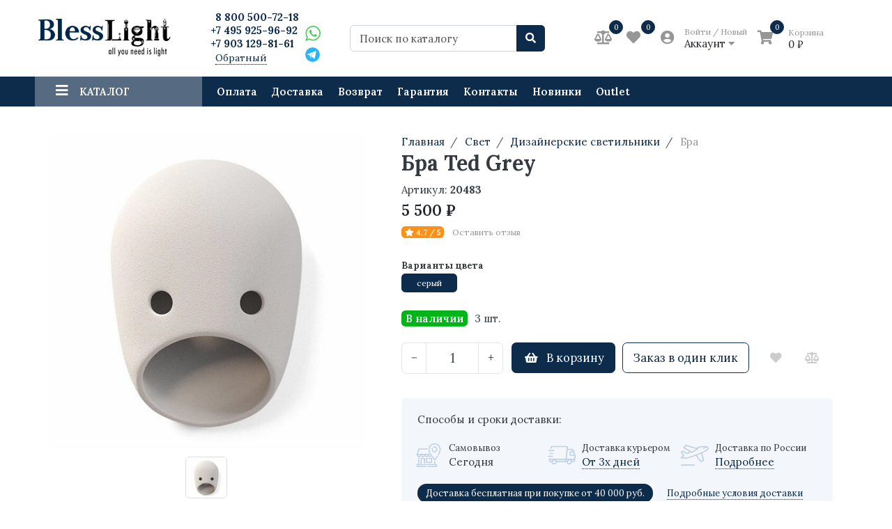

--- FILE ---
content_type: text/html; charset=utf-8
request_url: https://blesslight.ru/collection/bra/product/bra-ted-grey
body_size: 30916
content:
<!DOCTYPE html>
<html lang="ru">
<head><link media='print' onload='this.media="all"' rel='stylesheet' type='text/css' href='/served_assets/public/jquery.modal-0c2631717f4ce8fa97b5d04757d294c2bf695df1d558678306d782f4bf7b4773.css'><meta data-config="{&quot;product_id&quot;:327335527}" name="page-config" content="" /><meta data-config="{&quot;money_with_currency_format&quot;:{&quot;delimiter&quot;:&quot; &quot;,&quot;separator&quot;:&quot;.&quot;,&quot;format&quot;:&quot;%n %u&quot;,&quot;unit&quot;:&quot;₽&quot;,&quot;show_price_without_cents&quot;:1},&quot;currency_code&quot;:&quot;RUR&quot;,&quot;currency_iso_code&quot;:&quot;RUB&quot;,&quot;default_currency&quot;:{&quot;title&quot;:&quot;Российский рубль&quot;,&quot;code&quot;:&quot;RUR&quot;,&quot;rate&quot;:1.0,&quot;format_string&quot;:&quot;%n %u&quot;,&quot;unit&quot;:&quot;₽&quot;,&quot;price_separator&quot;:&quot;&quot;,&quot;is_default&quot;:true,&quot;price_delimiter&quot;:&quot;&quot;,&quot;show_price_with_delimiter&quot;:true,&quot;show_price_without_cents&quot;:true},&quot;facebook&quot;:{&quot;pixelActive&quot;:true,&quot;currency_code&quot;:&quot;RUB&quot;,&quot;use_variants&quot;:null},&quot;vk&quot;:{&quot;pixel_active&quot;:null,&quot;price_list_id&quot;:null},&quot;new_ya_metrika&quot;:true,&quot;ecommerce_data_container&quot;:&quot;dataLayer&quot;,&quot;common_js_version&quot;:null,&quot;vue_ui_version&quot;:null,&quot;feedback_captcha_enabled&quot;:null,&quot;account_id&quot;:146572,&quot;hide_items_out_of_stock&quot;:false,&quot;forbid_order_over_existing&quot;:false,&quot;minimum_items_price&quot;:null,&quot;enable_comparison&quot;:true,&quot;locale&quot;:&quot;ru&quot;,&quot;client_group&quot;:null,&quot;consent_to_personal_data&quot;:{&quot;active&quot;:true,&quot;obligatory&quot;:true,&quot;description&quot;:&quot;\u003cp\u003e\u003cspan\u003eЯ ознакомлен и согласен с условиями\u0026nbsp;\u003c/span\u003e\u003ca href=\&quot;https://blesslight.ru/page/oferta-i-politika-konfidentsialnosti\&quot; target=\&quot;blank\&quot;\u003eоферты и политики конфиденциальности\u003c/a\u003e\u003cspan\u003e.\u003c/span\u003e\u003c/p\u003e&quot;},&quot;recaptcha_key&quot;:&quot;6LfXhUEmAAAAAOGNQm5_a2Ach-HWlFKD3Sq7vfFj&quot;,&quot;recaptcha_key_v3&quot;:&quot;6LcZi0EmAAAAAPNov8uGBKSHCvBArp9oO15qAhXa&quot;,&quot;yandex_captcha_key&quot;:&quot;ysc1_ec1ApqrRlTZTXotpTnO8PmXe2ISPHxsd9MO3y0rye822b9d2&quot;,&quot;checkout_float_order_content_block&quot;:false,&quot;available_products_characteristics_ids&quot;:null,&quot;sber_id_app_id&quot;:&quot;5b5a3c11-72e5-4871-8649-4cdbab3ba9a4&quot;,&quot;theme_generation&quot;:2,&quot;quick_checkout_captcha_enabled&quot;:false,&quot;max_order_lines_count&quot;:500,&quot;sber_bnpl_min_amount&quot;:1000,&quot;sber_bnpl_max_amount&quot;:150000,&quot;counter_settings&quot;:{&quot;data_layer_name&quot;:&quot;dataLayer&quot;,&quot;new_counters_setup&quot;:true,&quot;add_to_cart_event&quot;:true,&quot;remove_from_cart_event&quot;:true,&quot;add_to_wishlist_event&quot;:true,&quot;purchase_event&quot;:true},&quot;site_setting&quot;:{&quot;show_cart_button&quot;:true,&quot;show_service_button&quot;:false,&quot;show_marketplace_button&quot;:false,&quot;show_quick_checkout_button&quot;:true},&quot;warehouses&quot;:[{&quot;id&quot;:4102057,&quot;title&quot;:&quot;Основной склад&quot;,&quot;array_index&quot;:0}],&quot;captcha_type&quot;:&quot;google&quot;,&quot;human_readable_urls&quot;:false}" name="shop-config" content="" /><meta name='js-evnvironment' content='production' /><meta name='default-locale' content='ru' /><meta name='insales-redefined-api-methods' content="[]" /><script type="text/javascript" src="https://static.insales-cdn.com/assets/static-versioned/v3.72/static/libs/lodash/4.17.21/lodash.min.js"></script><script>dataLayer= []; dataLayer.push({
        event: 'view_item',
        ecommerce: {
          items: [{"item_id":"327335527","item_name":"Бра Ted Grey","item_category":"Каталог/Свет/Дизайнерские светильники/Бра","price":5500}]
         }
      });</script>
<!--InsalesCounter -->
<script type="text/javascript">
(function() {
  if (typeof window.__insalesCounterId !== 'undefined') {
    return;
  }

  try {
    Object.defineProperty(window, '__insalesCounterId', {
      value: 146572,
      writable: true,
      configurable: true
    });
  } catch (e) {
    console.error('InsalesCounter: Failed to define property, using fallback:', e);
    window.__insalesCounterId = 146572;
  }

  if (typeof window.__insalesCounterId === 'undefined') {
    console.error('InsalesCounter: Failed to set counter ID');
    return;
  }

  let script = document.createElement('script');
  script.async = true;
  script.src = '/javascripts/insales_counter.js?7';
  let firstScript = document.getElementsByTagName('script')[0];
  firstScript.parentNode.insertBefore(script, firstScript);
})();
</script>
<!-- /InsalesCounter -->

<meta charset="UTF-8" />
<meta name="viewport" content="width=device-width, initial-scale=1, shrink-to-fit=no">
<meta name="yandex-verification" content="89123ad1328c33a8" />



  <title>Бра Ted Grey – купить по выгодной цене 5 500 ₽ в Москве</title>
  <meta name="description" content="Купить Бра Ted Grey ⭐ по цене 5 500 ₽ в интернет-магазине стильного дизайнерского освещения «Blesslight». 🚚 Бесплатная доставка по Москве от 40 000 р. ✔ Гарантия качества. ✔ Индивидуальный подбор света. Звоните 📞 8 800 500-72-18."/>





  <meta name="keywords" content="Бра Ted Grey – купить по выгодной цене {цена} ₽ в Москве" />




  <link rel="canonical" href="https://blesslight.ru/collection/bra/product/bra-ted-grey" />


<link href="https://static.insales-cdn.com/assets/1/3089/10046481/1764335895/favicon.png" rel="shortcut icon" type="image/png" sizes="16x16">

<link href="https://static.insales-cdn.com/assets/1/3089/10046481/1764335895/theme.css" rel="stylesheet" type="text/css" />

<link href="https://static.insales-cdn.com/assets/1/3089/10046481/1764335895/blesslight.css?v=2" rel="stylesheet" type="text/css" />

<meta name='product-id' content='327335527' />
</head>
<body>

<style>#ldr{position: fixed; top: 0; left: 0; width: 100%; height: 100%; z-index: 9999999999999; background: #fff; opacity: 1; visibility: visible; -webkit-transition: 0.1s all; -moz-transition: 0.1s all; -ms-transition: 0.1s all; -o-transition: 0.1s all; transition: 0.1s all; } #ldr.invisible{visibility: hidden; opacity: 0; } #ldr svg{position: absolute; top: 0; left: 0; right: 0; bottom: 0; height: 100px; width: 100px; margin: auto; } 
.link-fix-height a.text-primary:hover{
opacity:1!important;
text-decoration:underline!important;
color: #fff !important;
}
.img-fix-height{
height: 180px;
}
</style>

<div id="ldr"> <svg version="1.1" id="L4" xmlns="http://www.w3.org/2000/svg" xmlns:xlink="http://www.w3.org/1999/xlink" x="0px" y="0px"viewBox="0 0 50 100" enable-background="new 0 0 0 0" xml:space="preserve"> <circle fill="#aaa" stroke="none" cx="6" cy="50" r="6"> <animate attributeName="opacity"dur="1s"values="0;1;0"repeatCount="indefinite"begin="0.1"/> </circle> <circle fill="#ddd" stroke="none" cx="26" cy="50" r="6"> <animate attributeName="opacity"dur="1s"values="0;1;0"repeatCount="indefinite"begin="0.2"/> </circle> <circle fill="#eaeaea" stroke="none" cx="46" cy="50" r="6"> <animate attributeName="opacity"dur="1s"values="0;1;0"repeatCount="indefinite"begin="0.3"/> </circle> </svg> </div>



<nav class="navbar navbar-main navbar-dark bg-primary d-flex d-md-none">
	<div class="col-3">
		<span class="text-white d-block cursor-pointer js-toggle-menu pt-2 pb-2"><i class="fa fa-2x fa-bars"></i></span>
	</div>
	<div class="col-9 d-flex justify-content-end">
		<a href="/client_account/login" class="inline-block text-white pt-2 pb-2">
			<i class="fa fa-2x fa-user-circle"></i>
		</a>



		<a href="/compares" class="inline-block text-white pt-2 pb-2 pl-2 ml-4 relative">
			<i class="fa fa-2x fa-balance-scale"></i> <span data-compare-counter class="sub-number"></span>
		</a>
		<a href="/favorites" class="inline-block text-white pt-2 pb-2 pl-2 ml-4 relative">
			<i class="fa fa-2x fa-heart"></i> <span data-ui-favorites-counter class="sub-number"></span>
		</a>
		<a href="/cart_items" class="inline-block text-white pt-2 pb-2 pl-2 ml-4 relative">
			<i class="fa fa-2x fa-shopping-cart"></i> <span data-cart-positions-count class="sub-number"></span>
		</a>
	</div>
</nav>

<header class="section-header">

	


	<section class="header-main">
		<div class="container">
			<div class="row align-items-center">
				<div class="col-6 col-sm-6 col-md-4 col-lg-2 text-left">
					<a href="/" class="brand-wrap">
						<img class="logo" src="https://static.insales-cdn.com/assets/1/3089/10046481/1764335895/logotype.png">
					</a> 
				</div>
				<div class="col-6 col-sm-6 col-md-4 col-lg-2 text-right text-sm-left" style="overflow: hidden;
    max-height: 80px;">
					<div class="number-phone">
					<div class="h6 mb-0 number-phone">
						<a class="text-black" href="tel:88005007218">8 800 500-72-18</a>
					
                      <br>
											<a class="text-black" href="tel:+74959259692">+7 495 925-96-92</a>
                      
											<br>
											<a class="text-black" href="tel:89031298161">+7 903 129-81-61</a>
                  </div>
					<div><a class="backcall-toggle js-backcall-toggle">Обратный звонок</a></div>
					</div>
					<div class="social-phone">
						<div class="chat-links ">
              <a class="whatsapp-icon js-whatsapp" href="https://web.whatsapp.com/send/?phone=79031298161" title="WhatsApp" data-popup="width=600,height=700" target="_blank"><div class="red-accent"></div></a>

              <a class="telegram-icon js-whatsapp" href="https://t.me/+79859259692" title="Telegram" data-popup="width=600,height=700" target="_blank"></a>


           

              </div>




			

					</div>
				</div> 
				<div class="col-12 col-sm-12 col-md-4 col-lg-2 col-xl-3 relative search-wrapper on-product">
					<form action="/search" class="search">
						<div class="input-group">
							<input type="text" class="form-control js-search-input" name="q" placeholder="Поиск по каталогу">
							<div class="input-group-append">
								<button class="btn btn-primary" type="submit">
									<i class="fa fa-search"></i>
								</button>
							</div>
						</div>
					</form>
					<div class="search-results js-search-results"></div>
				</div>
				<div class="col-12 col-sm-12 col-lg-5 col-xl-4 d-none d-md-block">
					<div class="widgets-wrap d-flex justify-content-center justify-content-lg-end mt-4 mt-lg-0">

		

						<div class="widget-header">
							<a href="/compares" class="icontext">
								<div class="icon"><i class="fa fa-lg fa-balance-scale"></i></div>
								<div class="widget-compare">
								<span data-compare-counter>-</span>
								</div>
							</a>
						</div>

						<div class="widget-header">
							<a href="/favorites" class="icontext">
								<div class="icon"><i class="fa fa-lg fa-heart"></i></div>
								<div class="widget-favorite">
								<span data-ui-favorites-counter>-</span>
								</div>
							</a>
						</div>
			
						<div class="widget-header dropdown">
							<a href="/client_account/login" class="ml-3 icontext" data-toggle="dropdown" data-offset="20,10">
								<div class="icon"><i class="fa fa-lg fa-user-circle"></i></div>
								<div class="text"> 
									
									<small class="text-muted">Войти / Новый</small> <br>
									<span>Аккаунт <i class="fa fa-caret-down"></i></span>
									
								</div>


							</a>
							<div class="dropdown-menu dropdown-menu-right">
								
								<form class="px-4 py-3" accept-charset="UTF-8" method="post" action="/client_account/session">
									<input name="utf8" type="hidden" value="✓">
									<div class="form-group">
										<label>Email</label>
										<input type="email" class="form-control" name="email" placeholder="email@example.com">
									</div>
									<div class="form-group">
										<label>Пароль</label>
										<input type="password" name="password" class="form-control">
									</div>
									<button type="submit" class="btn btn-primary">Вход</button>
								</form>
								<hr class="dropdown-divider">
								<a class="dropdown-item" href="/client_account/contacts/new">Зарегистрироваться</a>
								<a class="dropdown-item" href="/client_account/password/change">Забыли пароль?</a>
								
							</div> 
						</div> 

			<div class="widget-header">
							<a href="/cart_items" class="ml-3 icontext">
								<div class="icon"><i class="fa fa-lg fa-shopping-cart"></i></div>
								<div class="widget-cart">
									<span data-cart-positions-count>-</span>
									
								</div>
								<div class="text cart-block">
									<small class="text-muted">Корзина</small> <br>
									<span data-total-price>0 ₽</span>
								</div>
							</a>
						</div> 


					</div>	
				</div> 
			</div> 
		</div> 
	</section> 

</header>




<nav class="navbar navbar-expand-md navbar-main navbar-dark bg-primary d-none d-md-flex megamenu-nav">
	<div class="container">
		<button class="navbar-toggler" type="button" data-toggle="collapse" data-target="#main_nav" aria-expanded="false" aria-label="Toggle navigation">
			<span class="navbar-toggler-icon"></span>
		</button>
		<div class="relative collapse navbar-collapse" id="main_nav">
			<ul class="navbar-nav">
				
				<li class="nav-item dropdown megamenu-item">
					<a class="nav-link dropdown-toggle" href="" data-toggle="dropdown" aria-haspopup="true" aria-expanded="false"><i class="fa fa-lg fa-bars"></i> <span class="mega_burgertext">Каталог</span></a>
					
					<div class="dropdown-menu rounded-0 mt-0 w-100 shadow-sm main-dropdown">
						<div class="row bg-white rounded-0 m-0">
							<div class="col-lg-12">
								<div class="p-4">
									<div class="row">
										
										
										
										
										<div class="col-4 col-lg-3 mb-4 relative lazy megamenu-item-part" data-bg="https://static.insales-cdn.com/images/collections/1/6252/93509740/large_thumb_2026.jpg">
											<a href="/collection/dizaynerskie-svetilniki" class="h6 font-weight-bold mb-1 d-block text-uppercase text-primary">Дизайнерские светильники</a>
											
											<ul class="list-unstyled">
									
												
												
												<li class="nav-item"><a href="/collection/dizajnerskie-lyustry" class="text-small megamenu-subcolls pb-0 text-primary">Люстры</a></li>
												
												
												
												
												<li class="nav-item"><a href="/collection/bra" class="text-small megamenu-subcolls pb-0 ">Бра</a></li>
												
												
												
												
												<li class="nav-item"><a href="/collection/lampy" class="text-small megamenu-subcolls pb-0 ">Лампы настольные</a></li>
												
												
												
												
												<li class="nav-item"><a href="/collection/torshery" class="text-small megamenu-subcolls pb-0 ">Торшеры</a></li>
												
												
												
												
												<li class="nav-item"><a href="/collection/svet-dlya-kafe" class="text-small megamenu-subcolls pb-0 ">Для кафе</a></li>
												
												
												
												
												<li class="nav-item"><a href="/collection/derevyannye-svetilniki" class="text-small megamenu-subcolls pb-0 ">Деревянные</a></li>
												
												
												
												
												<li class="nav-item"><a href="/collection/svetilniki-amerikanskie" class="text-small megamenu-subcolls pb-0 ">Американские</a></li>
												
												
												
												
											</ul>
											
										</div>
										
										
										<div class="col-4 col-lg-3 mb-4 relative lazy megamenu-item-part" data-bg="https://static.insales-cdn.com/images/collections/1/6245/93509733/large_IMG_4726.jpg">
											<a href="/collection/svet-vintazh" class="h6 font-weight-bold mb-1 d-block text-uppercase ">Светильники Винтаж</a>
											
											<ul class="list-unstyled">
									
												
												
												<li class="nav-item"><a href="/collection/lyustry-vintazh" class="text-small megamenu-subcolls pb-0 ">Люстры</a></li>
												
												
												
												
												<li class="nav-item"><a href="/collection/bra-vintazh" class="text-small megamenu-subcolls pb-0 ">Бра</a></li>
												
												
												
												
												<li class="nav-item"><a href="/collection/lampy-vintazh" class="text-small megamenu-subcolls pb-0 ">Лампы настольные</a></li>
												
												
												
												
												<li class="nav-item"><a href="/collection/torshery-vintazh" class="text-small megamenu-subcolls pb-0 ">Торшеры</a></li>
												
												
												
												
											</ul>
											
										</div>
										
										
										<div class="col-4 col-lg-3 mb-4 relative lazy megamenu-item-part" data-bg="https://static.insales-cdn.com/images/collections/1/6246/93509734/large_IMG_4066.jpg">
											<a href="/collection/svetilniki-v-stile-provans" class="h6 font-weight-bold mb-1 d-block text-uppercase ">Светильники Прованс</a>
											
											<ul class="list-unstyled">
									
												
												
												<li class="nav-item"><a href="/collection/lyustry-3" class="text-small megamenu-subcolls pb-0 ">Люстры</a></li>
												
												
												
												
												<li class="nav-item"><a href="/collection/bra-3" class="text-small megamenu-subcolls pb-0 ">Бра</a></li>
												
												
												
												
												<li class="nav-item"><a href="/collection/lampy-nastolnye-2" class="text-small megamenu-subcolls pb-0 ">Лампы настольные</a></li>
												
												
												
												
												<li class="nav-item"><a href="/collection/torshery-3" class="text-small megamenu-subcolls pb-0 ">Торшеры</a></li>
												
												
												
												
											</ul>
											
										</div>
										
										
										<div class="col-4 col-lg-3 mb-4 relative lazy megamenu-item-part" data-bg="https://static.insales-cdn.com/images/collections/1/6247/93509735/large_IMG_6156.jpg">
											<a href="/collection/osveschenie-led" class="h6 font-weight-bold mb-1 d-block text-uppercase ">Светодиодное освещение</a>
											
											<ul class="list-unstyled">
									
												
												
												<li class="nav-item"><a href="/collection/lyustry-led" class="text-small megamenu-subcolls pb-0 ">Светодиодные люстры</a></li>
												
												
												
												
												<li class="nav-item"><a href="/collection/bra-led" class="text-small megamenu-subcolls pb-0 ">Светодиодные бра</a></li>
												
												
												
												
												<li class="nav-item"><a href="/collection/nastolnye-lampy-led" class="text-small megamenu-subcolls pb-0 ">Светодиодные настольные лампы</a></li>
												
												
												
												
												<li class="nav-item"><a href="/collection/torshery-led" class="text-small megamenu-subcolls pb-0 ">Светодиодные торшеры</a></li>
												
												
												
												
												<li class="nav-item"><a href="/collection/tochechnye-svetilniki" class="text-small megamenu-subcolls pb-0 ">Точечные светильники</a></li>
												
												
												
												
												<li class="nav-item"><a href="/collection/svetilniki-dlya-vnutrennego-osveshcheniya" class="text-small megamenu-subcolls pb-0 ">Для внутреннего освещения</a></li>
												
												
												
												
												<li class="nav-item"><a href="/collection/malenkie-svetodiodnye-potolochnye-svetilniki" class="text-small megamenu-subcolls pb-0 ">Маленькие светодиодные потолочные светильники</a></li>
												
												
												
												
											</ul>
											
										</div>
										
										
										<div class="col-4 col-lg-3 mb-4 relative lazy megamenu-item-part" >
											<a href="/collection/lampochki" class="h6 font-weight-bold mb-1 d-block text-uppercase ">Лампочки</a>
											
											<ul class="list-unstyled">
									
												
												
												<li class="nav-item"><a href="/collection/retro-lampy" class="text-small megamenu-subcolls pb-0 ">Ретро лампы</a></li>
												
												
												
												
												<li class="nav-item"><a href="/collection/svetodiodnye-lampy" class="text-small megamenu-subcolls pb-0 ">Светодиодные лампы</a></li>
												
												
												
												
											</ul>
											
										</div>
										
										
										
										
										<div class="col-4 col-lg-3 mb-4 relative lazy megamenu-item-part" data-bg="https://static.insales-cdn.com/images/collections/1/6248/93509736/large_001_1.jpg">
											<a href="/collection/dizaynerskaya-mebel" class="h6 font-weight-bold mb-1 d-block text-uppercase ">Дизайнерская мебель</a>
											
											<ul class="list-unstyled">
									
												
												
												<li class="nav-item"><a href="/collection/kresla" class="text-small megamenu-subcolls pb-0 ">Кресла</a></li>
												<li class="nav-item"><a href="/collection/ofisnye-kresla" class="text-small megamenu-subcolls pb-0">Офисные кресла</a></li>
												
												
												
												<li class="nav-item"><a href="/collection/stulya" class="text-small megamenu-subcolls pb-0 ">Стулья</a></li>
												
												
												
												
												<li class="nav-item"><a href="/collection/barnye-stulya" class="text-small megamenu-subcolls pb-0 ">Барные стулья</a></li>
												
												
												
												
												<li class="nav-item"><a href="/collection/dizaynerskie-stoly" class="text-small megamenu-subcolls pb-0 ">Столы</a></li>
												
												
												
												
												<li class="nav-item"><a href="/collection/stoly-obedennye-2" class="text-small megamenu-subcolls pb-0 ">Столы обеденные</a></li>
												
												
												
												
												<li class="nav-item"><a href="/collection/divany" class="text-small megamenu-subcolls pb-0 ">Диваны</a></li>
												
												
												
												
												<li class="nav-item"><a href="/collection/krovati-2" class="text-small megamenu-subcolls pb-0 ">Кровати</a></li>
												
												
												
												
											</ul>
											
										</div>
										
										
										<div class="col-4 col-lg-3 mb-4 relative lazy megamenu-item-part" data-bg="https://static.insales-cdn.com/images/collections/1/6255/93509743/large_RS217__11_.jpg">
											<a href="/collection/mebel-v-stile-loft" class="h6 font-weight-bold mb-1 d-block text-uppercase ">Мебель Лофт</a>
											
											<ul class="list-unstyled">
									
												
												
												<li class="nav-item"><a href="/collection/kresla-3" class="text-small megamenu-subcolls pb-0 ">Кресла</a></li>
												
												
												
												
												<li class="nav-item"><a href="/collection/stulya-3" class="text-small megamenu-subcolls pb-0 ">Стулья</a></li>
												
												
												
												
												<li class="nav-item"><a href="/collection/barnye-stulya-2" class="text-small megamenu-subcolls pb-0 ">Барные стулья</a></li>
												
												
												
												
												<li class="nav-item"><a href="/collection/divany-stil-loft" class="text-small megamenu-subcolls pb-0 ">Диваны</a></li>
												
												
												
												
												<li class="nav-item"><a href="/collection/katalog-2-26084a" class="text-small megamenu-subcolls pb-0 ">Столы</a></li>
												
												
												
												
												
												
											</ul>
											
										</div>
										
										
										<div class="col-4 col-lg-3 mb-4 relative lazy megamenu-item-part" data-bg="https://static.insales-cdn.com/images/collections/1/6250/93509738/large_man_ornament.jpg">
											<a href="/collection/dekor" class="h6 font-weight-bold mb-1 d-block text-uppercase ">Декор</a>
											
											<ul class="list-unstyled">
									
												
												
												<li class="nav-item"><a href="/collection/skulptury" class="text-small megamenu-subcolls pb-0 ">Скульптуры</a></li>
												
												
												
												
												<li class="nav-item"><a href="/collection/statuetki" class="text-small megamenu-subcolls pb-0 ">Статуэтки</a></li>
												
												
												
												
												<li class="nav-item"><a href="/collection/vazy" class="text-small megamenu-subcolls pb-0 ">Вазы</a></li>
												
												
												
												
												<li class="nav-item"><a href="/collection/kartiny-i-postery" class="text-small megamenu-subcolls pb-0 ">Картины и постеры</a></li>
												
												
												
												
											</ul>
											
										</div>
										
										
										
										
										
										
										<div class="col-4 col-lg-3 mb-4 relative lazy megamenu-item-part" >
											<a href="/collection/achille-castiglioni" class="h6 font-weight-bold mb-1 d-block text-uppercase ">Achille Castiglioni</a>
											
											<ul class="list-unstyled">
									
												
												
												<li class="nav-item"><a href="/collection/flos-fucsia" class="text-small megamenu-subcolls pb-0 ">Flos Fucsia</a></li>
												
												
												
												
											</ul>
											
										</div>
										
										
										<div class="col-4 col-lg-3 mb-4 relative lazy megamenu-item-part" >
											<a href="/collection/angelo-mangiarotti" class="h6 font-weight-bold mb-1 d-block text-uppercase ">Angelo Mangiarotti</a>
											
										</div>
										
										
										<div class="col-4 col-lg-3 mb-4 relative lazy megamenu-item-part" >
											<a href="/collection/annet-van-egmond" class="h6 font-weight-bold mb-1 d-block text-uppercase ">Annet Van Egmond</a>
											
										</div>
										
										
										<div class="col-4 col-lg-3 mb-4 relative lazy megamenu-item-part" >
											<a href="/collection/arne-jacobsen" class="h6 font-weight-bold mb-1 d-block text-uppercase ">Arne Jacobsen</a>
											
										</div>
										
										
										<div class="col-4 col-lg-3 mb-4 relative lazy megamenu-item-part" >
											<a href="/collection/barlas-baylar" class="h6 font-weight-bold mb-1 d-block text-uppercase ">Barlas Baylar</a>
											
										</div>
										
										
										<div class="col-4 col-lg-3 mb-4 relative lazy megamenu-item-part" >
											<a href="/collection/charles" class="h6 font-weight-bold mb-1 d-block text-uppercase ">Charles Eames</a>
											
										</div>
										
										
										<div class="col-4 col-lg-3 mb-4 relative lazy megamenu-item-part" >
											<a href="/collection/christophe-mathieu" class="h6 font-weight-bold mb-1 d-block text-uppercase ">Christophe Mathieu</a>
											
										</div>
										
										
										<div class="col-4 col-lg-3 mb-4 relative lazy megamenu-item-part" >
											<a href="/collection/eero-aarnio" class="h6 font-weight-bold mb-1 d-block text-uppercase ">Eero Aarnio</a>
											
										</div>
										
										
										<div class="col-4 col-lg-3 mb-4 relative lazy megamenu-item-part" >
											<a href="/collection/eero-saarinen" class="h6 font-weight-bold mb-1 d-block text-uppercase ">Eero Saarinen</a>
											
										</div>
										
										
										<div class="col-4 col-lg-3 mb-4 relative lazy megamenu-item-part" >
											<a href="/collection/ernesto-gismondi" class="h6 font-weight-bold mb-1 d-block text-uppercase ">Ernesto Gismondi</a>
											
										</div>
										
										
										<div class="col-4 col-lg-3 mb-4 relative lazy megamenu-item-part" >
											<a href="/collection/hans-jorgensen-wegner" class="h6 font-weight-bold mb-1 d-block text-uppercase ">Hans Jorgensen Wegner</a>
											
										</div>
										
										
										<div class="col-4 col-lg-3 mb-4 relative lazy megamenu-item-part" >
											<a href="/collection/ingo-maurer" class="h6 font-weight-bold mb-1 d-block text-uppercase ">Ingo Maurer</a>
											
										</div>
										
										
										<div class="col-4 col-lg-3 mb-4 relative lazy megamenu-item-part" data-bg="https://static.insales-cdn.com/images/collections/1/6425/93509913/large_MODO_CHANDELIER-15.jpg">
											<a href="/collection/jason-miller" class="h6 font-weight-bold mb-1 d-block text-uppercase ">Jason Miller</a>
											
										</div>
										
										
										<div class="col-4 col-lg-3 mb-4 relative lazy megamenu-item-part" >
											<a href="/collection/josef-hoffmann" class="h6 font-weight-bold mb-1 d-block text-uppercase ">Josef Hoffmann</a>
											
										</div>
										
										
										<div class="col-4 col-lg-3 mb-4 relative lazy megamenu-item-part" >
											<a href="/collection/le-corbusier" class="h6 font-weight-bold mb-1 d-block text-uppercase ">Le Corbusier</a>
											
										</div>
										
										
										<div class="col-4 col-lg-3 mb-4 relative lazy megamenu-item-part" >
											<a href="/collection/ludwig-mies-van-der-rohe" class="h6 font-weight-bold mb-1 d-block text-uppercase ">Ludwig Mies van der Rohe</a>
											
										</div>
										
										
										<div class="col-4 col-lg-3 mb-4 relative lazy megamenu-item-part" data-bg="https://static.insales-cdn.com/images/collections/1/6403/93509891/large_empire-plafond-01-714x675.jpg">
											<a href="/collection/luxxu" class="h6 font-weight-bold mb-1 d-block text-uppercase ">Luxxu</a>
											
										</div>
										
										
										<div class="col-4 col-lg-3 mb-4 relative lazy megamenu-item-part" data-bg="https://static.insales-cdn.com/images/collections/1/6405/93509893/large_axo-light-clavius.jpg">
											<a href="/collection/manuel-vivian" class="h6 font-weight-bold mb-1 d-block text-uppercase ">Manuel Vivian</a>
											
										</div>
										
										
										<div class="col-4 col-lg-3 mb-4 relative lazy megamenu-item-part" >
											<a href="/collection/marc-sadler" class="h6 font-weight-bold mb-1 d-block text-uppercase ">Marc Sadler</a>
											
										</div>
										
										
										<div class="col-4 col-lg-3 mb-4 relative lazy megamenu-item-part" data-bg="https://static.insales-cdn.com/images/collections/1/6424/93509912/large_pic.jpg">
											<a href="/collection/michele-de-lucchi" class="h6 font-weight-bold mb-1 d-block text-uppercase ">Michele De Lucchi</a>
											
										</div>
										
										
										<div class="col-4 col-lg-3 mb-4 relative lazy megamenu-item-part" >
											<a href="/collection/omer-arbel" class="h6 font-weight-bold mb-1 d-block text-uppercase ">Omer Arbel</a>
											
										</div>
										
										
										<div class="col-4 col-lg-3 mb-4 relative lazy megamenu-item-part" >
											<a href="/collection/paolo-rizzatto" class="h6 font-weight-bold mb-1 d-block text-uppercase ">Paolo Rizzatto</a>
											
										</div>
										
										
										<div class="col-4 col-lg-3 mb-4 relative lazy megamenu-item-part" >
											<a href="/collection/patricia-urquiola" class="h6 font-weight-bold mb-1 d-block text-uppercase ">Patricia Urquiola</a>
											
										</div>
										
										
										<div class="col-4 col-lg-3 mb-4 relative lazy megamenu-item-part" data-bg="https://static.insales-cdn.com/images/collections/1/6406/93509894/large_vg3.png">
											<a href="/collection/philippe-starck" class="h6 font-weight-bold mb-1 d-block text-uppercase ">Philippe Starck</a>
											
										</div>
										
										
										<div class="col-4 col-lg-3 mb-4 relative lazy megamenu-item-part" >
											<a href="/collection/poul-henningsen" class="h6 font-weight-bold mb-1 d-block text-uppercase ">Poul Henningsen</a>
											
										</div>
										
										
										<div class="col-4 col-lg-3 mb-4 relative lazy megamenu-item-part" >
											<a href="/collection/ron-arad" class="h6 font-weight-bold mb-1 d-block text-uppercase ">Ron Arad</a>
											
										</div>
										
										
										<div class="col-4 col-lg-3 mb-4 relative lazy megamenu-item-part" data-bg="https://static.insales-cdn.com/images/collections/1/6423/93509911/large_Artemide-Mercury-pendant.jpg">
											<a href="/collection/ross-lovegrove" class="h6 font-weight-bold mb-1 d-block text-uppercase ">Ross Lovegrove</a>
											
										</div>
										
										
										<div class="col-4 col-lg-3 mb-4 relative lazy megamenu-item-part" data-bg="https://static.insales-cdn.com/images/collections/1/6422/93509910/large_modern-pendant-lighting.jpg">
											<a href="/collection/benjamin-hubert" class="h6 font-weight-bold mb-1 d-block text-uppercase ">Benjamin Hubert</a>
											
										</div>
										
										
										<div class="col-4 col-lg-3 mb-4 relative lazy megamenu-item-part" >
											<a href="/collection/verner-panton" class="h6 font-weight-bold mb-1 d-block text-uppercase ">Verner Panton</a>
											
										</div>
										
										
										<div class="col-4 col-lg-3 mb-4 relative lazy megamenu-item-part" data-bg="https://static.insales-cdn.com/images/collections/1/6407/93509895/large_pipe.jpg">
											<a href="/collection/tom-dixon" class="h6 font-weight-bold mb-1 d-block text-uppercase ">Tom Dixon</a>
											
										</div>
										
										
										<div class="col-4 col-lg-3 mb-4 relative lazy megamenu-item-part" data-bg="https://static.insales-cdn.com/images/collections/1/6421/93509909/large_torchlight2.jpg">
											<a href="/collection/sylvain-willenz" class="h6 font-weight-bold mb-1 d-block text-uppercase ">Sylvain Willenz</a>
											
										</div>
										
										
										<div class="col-4 col-lg-3 mb-4 relative lazy megamenu-item-part" >
											<a href="/collection/kevin-reilly" class="h6 font-weight-bold mb-1 d-block text-uppercase ">Kevin Reilly</a>
											
										</div>
										
										
										<div class="col-4 col-lg-3 mb-4 relative lazy megamenu-item-part" >
											<a href="/collection/jaime-hayon" class="h6 font-weight-bold mb-1 d-block text-uppercase ">Jaime Hayon</a>
											
											<ul class="list-unstyled">
									
												
												
												<li class="nav-item"><a href="/collection/jaime-hayon-josephine" class="text-small megamenu-subcolls pb-0 ">Josephine</a></li>
												
												
												
												
											</ul>
											
										</div>
										
										
										<div class="col-4 col-lg-3 mb-4 relative lazy megamenu-item-part" >
											<a href="/collection/jacco-maris" class="h6 font-weight-bold mb-1 d-block text-uppercase ">Jacco Maris</a>
											
										</div>
										
										
										<div class="col-4 col-lg-3 mb-4 relative lazy megamenu-item-part" >
											<a href="/collection/artemide" class="h6 font-weight-bold mb-1 d-block text-uppercase ">Artemide Style</a>
											
										</div>
										
										
										<div class="col-4 col-lg-3 mb-4 relative lazy megamenu-item-part" data-bg="https://static.insales-cdn.com/images/collections/1/6409/93509897/large_IMG_6385.jpg">
											<a href="/collection/axo-light" class="h6 font-weight-bold mb-1 d-block text-uppercase ">Axo Light Style</a>
											
										</div>
										
										
										<div class="col-4 col-lg-3 mb-4 relative lazy megamenu-item-part" >
											<a href="/collection/bocci" class="h6 font-weight-bold mb-1 d-block text-uppercase ">Bocci</a>
											
										</div>
										
										
										<div class="col-4 col-lg-3 mb-4 relative lazy megamenu-item-part" >
											<a href="/collection/eichholtz" class="h6 font-weight-bold mb-1 d-block text-uppercase ">Eichholtz</a>
											
											<ul class="list-unstyled">
									
												
												
												<li class="nav-item"><a href="/collection/kasbah" class="text-small megamenu-subcolls pb-0 ">Kasbah</a></li>
												
												
												
												
											</ul>
											
										</div>
										
										
										<div class="col-4 col-lg-3 mb-4 relative lazy megamenu-item-part" >
											<a href="/collection/fiori" class="h6 font-weight-bold mb-1 d-block text-uppercase ">Fiori</a>
											
										</div>
										
										
										<div class="col-4 col-lg-3 mb-4 relative lazy megamenu-item-part" data-bg="https://static.insales-cdn.com/images/collections/1/6410/93509898/large_lampa-2097-50-flos.jpg">
											<a href="/collection/flos" class="h6 font-weight-bold mb-1 d-block text-uppercase ">Flos Style</a>
											
											<ul class="list-unstyled">
									
												
												
												<li class="nav-item"><a href="/collection/gino-sarfatti" class="text-small megamenu-subcolls pb-0 ">Gino Sarfatti</a></li>
												
												
												
												
											</ul>
											
										</div>
										
										
										<div class="col-4 col-lg-3 mb-4 relative lazy megamenu-item-part" >
											<a href="/collection/foscarini" class="h6 font-weight-bold mb-1 d-block text-uppercase ">Foscarini</a>
											
										</div>
										
										
										<div class="col-4 col-lg-3 mb-4 relative lazy megamenu-item-part" >
											<a href="/collection/kartell" class="h6 font-weight-bold mb-1 d-block text-uppercase ">Kartell</a>
											
										</div>
										
										
										<div class="col-4 col-lg-3 mb-4 relative lazy megamenu-item-part" data-bg="https://static.insales-cdn.com/images/collections/1/6419/93509907/large_brunilde.jpg">
											<a href="/collection/ipe-cavalli" class="h6 font-weight-bold mb-1 d-block text-uppercase ">Ipe Cavalli</a>
											
										</div>
										
										
										<div class="col-4 col-lg-3 mb-4 relative lazy megamenu-item-part" >
											<a href="/collection/louis-poulsen" class="h6 font-weight-bold mb-1 d-block text-uppercase ">Louis Poulsen</a>
											
										</div>
										
										
										<div class="col-4 col-lg-3 mb-4 relative lazy megamenu-item-part" >
											<a href="/collection/luceplan" class="h6 font-weight-bold mb-1 d-block text-uppercase ">Luceplan</a>
											
										</div>
										
										
										<div class="col-4 col-lg-3 mb-4 relative lazy megamenu-item-part" >
											<a href="/collection/marset" class="h6 font-weight-bold mb-1 d-block text-uppercase ">Marset Style</a>
											
										</div>
										
										
										<div class="col-4 col-lg-3 mb-4 relative lazy megamenu-item-part" data-bg="https://static.insales-cdn.com/images/collections/1/6418/93509906/large_heracleum_cirkle_bigo.jpg">
											<a href="/collection/moooi" class="h6 font-weight-bold mb-1 d-block text-uppercase ">Moooi</a>
											
											<ul class="list-unstyled">
									
												
												
												<li class="nav-item"><a href="/collection/moooi-heracleum" class="text-small megamenu-subcolls pb-0 ">Heracleum</a></li>
												
												
												
												
											</ul>
											
										</div>
										
										
										<div class="col-4 col-lg-3 mb-4 relative lazy megamenu-item-part" >
											<a href="/collection/masiero" class="h6 font-weight-bold mb-1 d-block text-uppercase ">Masiero</a>
											
										</div>
										
										
										<div class="col-4 col-lg-3 mb-4 relative lazy megamenu-item-part" >
											<a href="/collection/murano-due" class="h6 font-weight-bold mb-1 d-block text-uppercase ">Murano Due</a>
											
										</div>
										
										
										<div class="col-4 col-lg-3 mb-4 relative lazy megamenu-item-part" data-bg="https://static.insales-cdn.com/images/collections/1/6417/93509905/large_GL-TUR-SAP2.jpg">
											<a href="/collection/niche" class="h6 font-weight-bold mb-1 d-block text-uppercase ">Niche</a>
											
										</div>
										
										
										<div class="col-4 col-lg-3 mb-4 relative lazy megamenu-item-part" data-bg="https://static.insales-cdn.com/images/collections/1/6416/93509904/large_1.jpg">
											<a href="/collection/roll-hill" class="h6 font-weight-bold mb-1 d-block text-uppercase ">Roll & Hill</a>
											
										</div>
										
										
										<div class="col-4 col-lg-3 mb-4 relative lazy megamenu-item-part" data-bg="https://static.insales-cdn.com/images/collections/1/6415/93509903/large_IMG_7979-2.jpg">
											<a href="/collection/vistosi-giogali" class="h6 font-weight-bold mb-1 d-block text-uppercase ">Vistosi Giogali</a>
											
										</div>
										
										
										<div class="col-4 col-lg-3 mb-4 relative lazy megamenu-item-part" >
											<a href="/collection/terzani" class="h6 font-weight-bold mb-1 d-block text-uppercase ">Terzani</a>
											
											<ul class="list-unstyled">
									
												
												
												<li class="nav-item"><a href="/collection/terzani-argent" class="text-small megamenu-subcolls pb-0 ">Argent</a></li>
												
												
												
												
											</ul>
											
										</div>
										
										
										<div class="col-4 col-lg-3 mb-4 relative lazy megamenu-item-part" data-bg="https://static.insales-cdn.com/images/collections/1/6414/93509902/large_Slim_10.jpg">
											<a href="/collection/vibia" class="h6 font-weight-bold mb-1 d-block text-uppercase ">Vibia Style</a>
											
										</div>
										
										
										<div class="col-4 col-lg-3 mb-4 relative lazy megamenu-item-part" data-bg="https://static.insales-cdn.com/images/collections/1/6413/93509901/large_duke-hanging-dining-sculptural-lamp-detail-03.jpg">
											<a href="/collection/delightfull" class="h6 font-weight-bold mb-1 d-block text-uppercase ">Delightfull</a>
											
										</div>
										
										
										<div class="col-4 col-lg-3 mb-4 relative lazy megamenu-item-part" data-bg="https://static.insales-cdn.com/images/collections/1/6412/93509900/large_HTB1risYdkKWBuNjy1zjq6AOypXaF.jpg">
											<a href="/collection/serip" class="h6 font-weight-bold mb-1 d-block text-uppercase ">Serip</a>
											
											<ul class="list-unstyled">
									
												
												
												<li class="nav-item"><a href="/collection/serip-bijout" class="text-small megamenu-subcolls pb-0 ">BIJOUT</a></li>
												
												
												
												
											</ul>
											
										</div>
										
										
										<div class="col-4 col-lg-3 mb-4 relative lazy megamenu-item-part" >
											<a href="/collection/branching-bubbles" class="h6 font-weight-bold mb-1 d-block text-uppercase ">Branching Bubbles</a>
											
										</div>
										
										
										<div class="col-4 col-lg-3 mb-4 relative lazy megamenu-item-part" >
											<a href="/collection/monkey-lamps" class="h6 font-weight-bold mb-1 d-block text-uppercase ">The Monkey Lamp</a>
											
										</div>
										
										
										<div class="col-4 col-lg-3 mb-4 relative lazy megamenu-item-part" >
											<a href="/collection/bertjan-pot" class="h6 font-weight-bold mb-1 d-block text-uppercase ">Bertjan Pot</a>
											
										</div>
										
										
										<div class="col-4 col-lg-3 mb-4 relative lazy megamenu-item-part" >
											<a href="/collection/speeddesign" class="h6 font-weight-bold mb-1 d-block text-uppercase ">Speeddesign</a>
											
										</div>
										
										
										<div class="col-4 col-lg-3 mb-4 relative lazy megamenu-item-part" data-bg="https://static.insales-cdn.com/images/collections/1/4345/96440569/large_Jan2.webp">
											<a href="/collection/jan-pauwels" class="h6 font-weight-bold mb-1 d-block text-uppercase ">Jan Pauwels</a>
											
										</div>
										
										
									</div>
								</div>
							</div>
						</div>
					</div>
					
				</li>
				
				
				
				<li class="nav-item"><a href="/page/oplata" class="nav-link pl-0 font-weight-bold">Оплата</a></li>
				
				<li class="nav-item"><a href="/page/usloviya-dostavki" class="nav-link  font-weight-bold">Доставка</a></li>
				
				<li class="nav-item"><a href="/page/usloviya-vozvrata" class="nav-link  font-weight-bold">Возврат</a></li>
				
				<li class="nav-item"><a href="/page/usloviya-garantii" class="nav-link  font-weight-bold">Гарантия</a></li>
				
				<li class="nav-item"><a href="/page/kontakty" class="nav-link  font-weight-bold">Контакты</a></li>
				
				<li class="nav-item"><a href="/collection/novinki" class="nav-link  font-weight-bold">Новинки</a></li>
				
				<li class="nav-item"><a href="/collection/rasprodazha" class="nav-link  font-weight-bold">Outlet</a></li>
				

				

				
			</ul>
		</div> <!-- collapse .// -->
		
	</div> <!-- container .// -->
</nav>


<style>
.fancybox-thumbs {
    bottom: 0;
    width: 100%!important;
    height: auto; 
    background: none;
    overflow: visible; 
    display: flex!important;
    justify-content: center; 
    align-items: center;
    padding: 5px 0;
		
}
.fancybox-stage{
z-index: 99996;
}

.fancybox-thumbs .fancybox-thumbs__list {
    display: flex!important;
    justify-content: center;
    align-items: end;
    width: 100%;
    margin: 0;
    padding: 0;
    list-style: none;
}

.fancybox-thumbs .fancybox-thumbs__list a {
    height: 70px; 
    flex: 0 1 auto; 
    margin: 0 5px; 
    background-size: contain; 
    background-position: center; 
    overflow: hidden; 
    position: relative; 
    box-sizing: border-box; 
    padding: 4px; 
    display: inline-block; 

}

.fancybox-show-thumbs .fancybox-inner {
    right: 0;
    bottom: calc(80px + 10px)
}
.fa-play-circle:before {
		color: #0d2b4b;
    background: #f3f7fc;
    border-radius: 50%;
}
</style>

<section class="section-content padding-y">
	<div class="container">

		<div class="card border-0">
			<div class="row no-gutters">
				<aside class="col-md-5">
					<article class="gallery-wrap"> 
						
						<div class="img-big-wrap">
							
							
							
							
							
							
							<a data-original="https://static.insales-cdn.com/images/products/1/7885/889454285/22974_middle.jpg" id="main_photo"><img data-main-photo-incart src="https://static.insales-cdn.com/r/dyC4pw9DGPE/rs:fit:700:700:1/plain/images/products/1/7885/889454285/22974_middle.jpg@jpg" alt="Бра Ted Grey" title="Бра Ted Grey фото"></a>
						</div> 
						<div class="thumbs-wrap">
							
							
							
							
							
						  
							<a href="https://static.insales-cdn.com/images/products/1/7885/889454285/22974_middle.jpg" data-fancybox="gallery" class="item-thumb"> <img src="https://static.insales-cdn.com/r/NhjPxrg4MBQ/rs:fit:70:70:1/plain/images/products/1/7885/889454285/thumb_22974_middle.jpg@jpg" alt="" title=""></a>
							
						</div> 
					</article> 
				</aside>
				<form action="/cart_items" method="post" data-product-id="327335527" class="col-md-7">
					<article class="content-body pt-0">
						

<ol class="breadcrumb" itemscope itemtype="http://schema.org/BreadcrumbList">
	<li class="breadcrumb-item" itemprop="itemListElement" itemscope itemtype="http://schema.org/ListItem"><a href="https://blesslight.ru" itemprop="item"><span itemprop="name">Главная</span><meta itemprop="position" content="0"></a></li>
	
	
	
	
	
	
	
	
	
	
	<li class="breadcrumb-item" itemprop="itemListElement" itemscope itemtype="http://schema.org/ListItem">
		<a href="/collection/svet" itemprop="item"><span itemprop="name">Свет</span><meta itemprop="position" content="1"></a>
	</li>
	
	
	
	
	
	<li class="breadcrumb-item" itemprop="itemListElement" itemscope itemtype="http://schema.org/ListItem">
		<a href="/collection/dizaynerskie-svetilniki" itemprop="item"><span itemprop="name">Дизайнерские светильники</span><meta itemprop="position" content="2"></a>
	</li>
	
	
	
	
	
	<li class="breadcrumb-item" itemprop="itemListElement" itemscope itemtype="http://schema.org/ListItem">
		<a href="/collection/bra" itemprop="item"><span itemprop="name">Бра</span><meta itemprop="position" content="3"></a>
	</li>
	
	
	
	
</ol>




						<h1 class="title h2 mt-0">Бра Ted Grey</h1>

						<div class="row">
							<div class="col-12 mb-0" style="display:block" data-sku>Артикул: <strong>20483</strong></div>
						</div>
						<div class="h3 mb-1"> 
							<var class="price h4" data-variant-price>5 500 ₽</var> 
							<var class="price old_price h4 text-muted" data-variant-old-price></var> 
						</div>

						<div class="rating-wrap mb-2">
								
									
										<span class="badge badge-warning mr-2"> <i class="fa fa-star"></i> 4,7 / 5</span>
									

								


							<small class="text-muted js-toggle-comment">Оставить отзыв</small>
						</div>

						<div class="overflow-hidden scrollable-content"> 
							
						</div> 

						<div class="mt-4">
							
							<div class="prod-select mb-4">
						
								<select name="variant_id" data-product-variants style="display:none">
									
                                  <option value="560029893"><span>серый</span></option>
									
								</select>
							</div>
							
							<div class="remain mb-4" data-remain>
								
								
								<span class="badge badge-success">В наличии</span>
								
								
							</div>
							<div class="form-row js-available">
								<div class="col-auto">
									<div class="input-group input-group-lg mb-3 input-spinner" data-quantity>
										<div class="input-group-prepend">
											<button class="btn btn-light" type="button" id="button-minus" data-quantity-change="-1"> &minus; </button>
										</div>
										<input type="text" class="form-control" name="quantity" value="1" autocomplete="off">
										<div class="input-group-append">
											<button class="btn btn-light" type="button" id="button-plus" data-quantity-change="1"> + </button>
										</div>
									</div>
								</div> 
								<div class="col-auto">
									<a href="#" onclick=";ym(90712917,'reachGoal','Addcartfirst'); return true;" class="btn btn-lg btn-primary"  type="submit" data-item-add> <i class="fas fa-shopping-basket"></i><span class="text">В корзину</span> </a>
								</div> 

								
								<div class="col-auto">
									<a href="#" class="btn btn-lg btn-outline-primary"  data-quick-checkout>Заказ в один клик</a>
								</div>
								


								<div class="col-auto">
									<a href="/favorites" class="btn btn-lg text-muted favorites-button" data-ui-favorites-trigger="327335527"> <i class="fas fa-heart"></i>  </a>
								</div>
								<div class="col-auto">
									<a href="/compares" class="btn btn-lg text-muted compares-button" data-compare-trigger="327335527"> <i class="fas fa-balance-scale"></i>  </a>
								</div>



							</div>






<script>
document.addEventListener('DOMContentLoaded', () => {
  // Выбираем элементы, при наведении на которые показываем popup
  const triggers = document.querySelectorAll('.car_info, .plane_info');

  function showPopup(trigger, popup) {
    // Если popup ещё не перенесён в body – переносим (чтобы позиционировать от всей страницы)
    if (!document.body.contains(popup)) {
      document.body.appendChild(popup);
    }

    // 1) Временно делаем видимым (но "невидимым"), чтобы узнать размеры из CSS (включая медиазапросы)
    popup.style.display = 'block';
    popup.style.visibility = 'hidden';
    popup.style.opacity = '0';

    // Координаты триггера
    const rect = trigger.getBoundingClientRect();

    // Координаты/размеры попапа (с учётом срабатывания @media)
    const popupRect = popup.getBoundingClientRect();
    const popupWidth = popupRect.width;

    // Вертикально: расположим чуть ниже элемента
    const top = window.scrollY + rect.bottom + 5; // 5px отступ

    // Горизонтальный «идеальный центр» по окну
    const idealLeft = window.scrollX + (window.innerWidth - popupWidth) / 2;

    // Проверяем, чтобы не выходить за левый край
    let finalLeft = idealLeft;
    if (finalLeft < window.scrollX) {
      finalLeft = window.scrollX + 5; 
    }
    // И за правый край
    const rightEdge = finalLeft + popupWidth;
    const windowRight = window.scrollX + window.innerWidth;
    if (rightEdge > windowRight) {
      finalLeft = windowRight - popupWidth - 5;
    }

    // Устанавливаем координаты
    popup.style.left = finalLeft + 'px';
    popup.style.top = top + 'px';

    // Делаем popup видимым
    popup.style.visibility = 'visible';
    popup.style.opacity = '1';
    popup.classList.add('show');
  }

  function hidePopup(popup) {
    popup.style.display = 'none';
    popup.style.opacity = '0';
    popup.classList.remove('show');
  }

  triggers.forEach(trigger => {
    const popup = trigger.querySelector('.popup');
    if (!popup) return;

    // Перенесём popup в body один раз
    document.body.appendChild(popup);

    // Наведение на элемент
    trigger.addEventListener('mouseenter', () => {
      showPopup(trigger, popup);
    });

    // Уход с элемента
    trigger.addEventListener('mouseleave', (e) => {
      // Если курсор не ушёл на сам popup – тогда скрываем
      if (!popup.contains(e.relatedTarget)) {
        hidePopup(popup);
      }
    });

    // Если хотите, чтобы при уходе курсора с самого popup оно пряталось:
    popup.addEventListener('mouseleave', (e) => {
      if (!trigger.contains(e.relatedTarget)) {
        hidePopup(popup);
      }
    });
  });
});
</script>

<script>
  document.addEventListener('DOMContentLoaded', function() {
    // Находим блок .pluses и сохраняем его исходного родителя
    const plusesBlock = document.querySelector('.pluses');
    const originalParent = plusesBlock.parentNode;

    function moveBlockIfInRange() {
      const screenWidth = window.innerWidth;
      const targetBlock = document.querySelector('.target-block');

      // Если ширина окна от 767px до 1200px – перемещаем блок в targetBlock
      if (screenWidth < 1200 && screenWidth >= 767 && plusesBlock && targetBlock) {
        targetBlock.appendChild(plusesBlock);
      } else {
        // Если разрешение меньше 767px или 1200px и больше – возвращаем блок в исходное место
        originalParent.appendChild(plusesBlock);
      }
    }

    function updateDeliveryConditions() {
      const deliveryText = document.querySelector('.delivery-conditions-title');
      const screenWidth = window.innerWidth;

      if (screenWidth < 767 && deliveryText) {
        deliveryText.textContent = 'Доставка бесплатная от 40 000 руб.';
      } else if (screenWidth >= 767 && deliveryText) {
        deliveryText.textContent = 'Доставка бесплатная при покупке от 40 000 руб.';
      }
    }

    // Запускаем функции при загрузке страницы
    moveBlockIfInRange();
    updateDeliveryConditions();

    // При изменении размера окна проверяем условия повторно
    window.addEventListener('resize', function() {
      moveBlockIfInRange();
      updateDeliveryConditions();
    });
  });
</script>




						<div class="pluses">
							<div class="container">
								<div class="row">
									<div class="delivery-title">Способы и сроки доставки:</div>
								</div>
								<div class="row">
									<div class="col-lg-4 col-md-4 col-sm-12 col-12 ">
										<div class="plus-block">
											<i class="pickup"></i>
											<div class="section-block">
												<div class="pickup_title">Самовывоз</div><div class="pickup_info">Сегодня</div>
											</div>
										</div>
									</div>
									<div class="col-lg-4 col-md-4 col-sm-12 col-12 ">
										<div class="plus-block">
											<i class="car"></i>
											<div class="section-block">
												<div class="pickup_title">Доставка курьером</div><div class="car_info"><a href="#car">От 3х дней</a>
												<div class="popup">
<div class="car_description">
<div class="car_description_title">Доставка по Москве и Подмосковью.</div>
<ul>
<li>Доставка мелкогабаритного товара весом до 15 кг. курьером по Москве и в пределах 10 км. от МКАД составляет 500 рублей. При заказе на сумму более 40 000 рублей доставка осуществляется бесплатно.</li>
<li>Доставка крупногабаритного товара по Москве и Московской области осуществляется до подъезда. Подъём на этаж при отсутствии грузового лифта оплачивается отдельно. Доставка по Московской области далее 10 км от МКАД оплачивается в зависимости от расстояния и объема заказа.</li>
</ul>
</div>
    										</div>
												</div>
											</div>
										</div>
									</div>
									<div class="col-lg-4 col-md-4 col-sm-12 col-12 ">
										<div class="plus-block">
											<i class="plane"></i>
											<div class="section-block">
												<div class="plane_title">Доставка по России</div><div class="plane_info"><a href="#plane">Подробнее</a>
												
<div class="popup">
<div class="plane_description">
<div class="plane_description_title">Доставка по России.</div>
<ul>
<li>Доставка в города России осуществляется по средствам транспортных компаний. Основным нашим партнером является компания «Деловые линии» ( сайт компании www.dellin.ru). Доставка до склада компании «Деловые линии» осуществляется бесплатно. Стоимость доставки транспортной компанией оплачивается покупателем при получении товара.</li>
<li>Так же мы готовы организовать доставку любой удобной для Вас транспортной компанией.</li>
<li>Доставка светильников и мебели выполняется под ответственность получателя. Если при приемке товара получатель обнаружил повреждения, вызванные транспортировкой, он должен немедленно сделать соответствующие отметки в комплектовочной ведомости перевозчика. Он обязан подтвердить это в течение 48 часов заказным письмом с уведомлением о вручении.</li>
</ul>
</div>
</div>												
												
												</div>
											</div>
										</div>
									</div>
								</div>
								<div class="row delivery-conditions">
									<div class="col-lg-auto col-md-auto col-sm-12 col-12 ">
										<div class="delivery-conditions-title">Доставка бесплатная при покупке от 40 000 руб.</div>
									</div>
									<div class="col-lg-auto col-md-auto col-sm-12 col-12 ">
										<div class="delivery-conditions-info"><a href="/page/usloviya-dostavki" target="_blank">Подробные условия доставки</a></div>
									</div>
								</div>
							</div>
						</div>
					</div>


						<div class="form-row js-unavailable d-none">
								
								

					
							</div>

							

							

							
							<div class="mt-2">
								
								<span> Находится в категориях:</span> <a class="text-primary " href="/collection/svet">Свет</a>,<a class="text-primary ml-2" href="/collection/moooi">Moooi</a>,<a class="text-primary ml-2" href="/collection/dizaynerskie-svetilniki">Дизайнерские светильники</a>,<a class="text-primary ml-2" href="/collection/svetilniki-nedorogo">Недорогие светильники</a>,<a class="text-primary ml-2" href="/collection/bra">Бра</a>,<a class="text-primary ml-2" href="/collection/bra-v-sovremennom-stile">Современные</a>,<a class="text-primary ml-2" href="/collection/bra-dorogo">Дорогие бра</a>
							</div>
							
						</div>
						
					</article> 
				</form> 
			</div> 
		</div> 

	</div>

<div class="container">
<div class="row">
<div class="col-lg-12 col-md-12 col-sm-12 col-12 ">
<div class="target-block">

</div> 
</div>
</div>
</div>


	<div class="mt-4 product-tabs">
		<ul class="nav nav-tabs justify-content-center" id="myTab" role="tablist">
			
			
			
			<li class="nav-item" role="presentation">
				<a class="nav-link active" id="profile-tab" data-toggle="tab" href="#profile" role="tab" aria-controls="profile" aria-selected="false">Характеристики</a>
			</li>
			
			
			
			<li class="nav-item" role="presentation">
				<a class="nav-link " id="contact-tab" data-toggle="tab" href="#contact" role="tab" aria-controls="contact" aria-selected="false">Отзывы </a>
			</li>
			
			
			
			<li class="nav-item" role="presentation">
				<a class="nav-link " id="payment-tab" data-toggle="tab" href="#payment" role="tab" aria-controls="payment" aria-selected="false">Оплата</a>
			</li>

				<li class="nav-item" role="presentation">
				<a class="nav-link " id="delivery-tab" data-toggle="tab" href="#delivery" role="tab" aria-controls="delivery" aria-selected="false">Доставка</a>
			</li>
			
		</ul>
		<div class="tab-content pt-4 pb-4 pl-4 pr-4 container" id="myTabContent">
			
			
			
			
			<div class="tab-pane fade active show" id="profile" role="tabpanel" aria-labelledby="profile-tab">
				<div class="container-small">
					<dl class="row row align-items-end">
						
							<dt class="col-6 col-sm-5" data-property-handle="material" data-char-id="6847701">Материал</dt>
							<dd class="col-6 col-sm-7 text-right">пластик</dd>
							<hr class="prop-hr">
						
							<dt class="col-6 col-sm-5" data-property-handle="tip-tsokolya" data-char-id="7141064">Тип цоколя</dt>
							<dd class="col-6 col-sm-7 text-right">G9</dd>
							<hr class="prop-hr">
						
							<dt class="col-6 col-sm-5" data-property-handle="kolichestvo-lamp" data-char-id="20281279">Количество ламп</dt>
							<dd class="col-6 col-sm-7 text-right">1 x 5Вт</dd>
							<hr class="prop-hr">
						
							<dt class="col-6 col-sm-5" data-property-handle="lampy" data-char-id="16528389">Лампы</dt>
							<dd class="col-6 col-sm-7 text-right">в комплект не входят</dd>
							<hr class="prop-hr">
						
							<dt class="col-6 col-sm-5" data-property-handle="vysota-sm" data-char-id="220775067">Высота, см</dt>
							<dd class="col-6 col-sm-7 text-right">22</dd>
							<hr class="prop-hr">
						
							<dt class="col-6 col-sm-5" data-property-handle="shirina-sm" data-char-id="220904304">Ширина, см</dt>
							<dd class="col-6 col-sm-7 text-right">17</dd>
							<hr class="prop-hr">
						
							<dt class="col-6 col-sm-5" data-property-handle="glubina-sm" data-char-id="220857645">Глубина, см</dt>
							<dd class="col-6 col-sm-7 text-right">11</dd>
							<hr class="prop-hr">
						
							<dt class="col-6 col-sm-5" data-property-handle="dizayner" data-char-id="116567159">Дизайнер</dt>
							<dd class="col-6 col-sm-7 text-right">Kranen / Gille</dd>
							<hr class="prop-hr">
						
							<dt class="col-6 col-sm-5" data-property-handle="naznachenie" data-char-id="473357057">Назначение</dt>
							<dd class="col-6 col-sm-7 text-right">Для балкона и лоджии</dd>
							<hr class="prop-hr">
						

						

						

						

							<dt class="col-6 col-sm-5">Гарантия</dt>
							<dd class="col-6 col-sm-7 text-right">1 год</dd>

							<hr class="prop-hr">

						


						



					</dl>
				</div>
			</div>

			
			
			
			<div class="tab-pane fade " id="contact" role="tabpanel" aria-labelledby="contact-tab">
				<div class="row">
	<div class="col-md-7" data-comments-list data-comments-moderated="true">
		
		<div>Отзывов на данный товар еще нет, оставьте его первым!</div>
		
	</div>
	<div class="col-md-5 order-first order-md-last">
		<form class="review-form" method="post" action="/collection/bra/product/bra-ted-grey/reviews#review_form" enctype="multipart/form-data">

		<div class="card border-0">
			<div class="card-body">
				<div class="card-title mb-4 h4">Оставьте отзыв первым</div>
				<form>
					<div class="form-row">
						<div class="col form-group">
							<label>Имя <span class="text-danger">*</span></label>
							<input type="text" placeholder="Иванов Иван" name="review[author]" class="form-control" required>
						</div> <!-- form-group end.// -->
						<div class="col form-group">
							<label>Email <span class="text-danger">*</span></label>
							<input type="email" placeholder="example@mail.ru" name="review[email]" class="form-control" required>
						</div> <!-- form-group end.// -->
					</div> <!-- form-row.// -->
					<div class="form-group">
						<label>Текст отзыва <span class="text-danger">*</span></label>
						<textarea name="review[content]" class="form-control" placeholder="Ваше мнение о товаре" rows="3" required></textarea>
					</div>
					<div class="form-row">
						
						<div class="col form-group">
							<label>Изображение</label>
							<div class="input-group mb-3">
								<div class="custom-file">
									<input type="file" name="review[image_attributes][image]" class="custom-file-input" id="inputGroupFile01" aria-describedby="inputGroupFile01">
									<label class="custom-file-label" for="inputGroupFile01">Выберите файл</label>
								</div>
							</div>
						</div>
						
						<div class="col form-group">
							<label>Оценка</label>
							<select class="custom-select form-control" name="review[rating]">
								<option value="">Без оценки</option>
								<option value="5">5 / 5</option>
								<option value="4">4 / 5</option>
								<option value="3">3 / 5</option>
								<option value="2">2 / 5</option>
								<option value="1">1 / 5</option>
							</select>
						</div>
					</div>
					
					<div class="form-row">
						<div class="col form-group">
							<div id="captcha_challenge"><script src='https://www.google.com/recaptcha/api.js?hl=ru' async defer></script><div class='g-recaptcha' data-sitekey='6LfXhUEmAAAAAOGNQm5_a2Ach-HWlFKD3Sq7vfFj' data-callback='onReCaptchaSuccess'></div></div>
						</div>
					</div>
					
					<button class="btn btn-primary btn-block sendrev">Оставить отзыв</button>
				</form>
			</div> <!-- card-body.// -->
		</div>
		
</form>
	</div>
</div>
			</div>
			
			
		<div class="tab-pane fade  overflow-hidden scrollable-content" id="payment" role="tabpanel" aria-labelledby="payment-tab">
				
<div class="box-container">
<div class="infotext">
<div class="textblock">


<p>Заказать товар Бра Ted Grey в нашем интернет-магазине можно связавшись с нами по телефону <a class="text-black" href="tel:88003336553">8 800 500-72-18</a> или на сайте.</p>
<p><em>В случае если товар имеет статус:</em></p>
<ul>
<li><strong>&laquo;Есть на складе&raquo;</strong><span>&nbsp;</span>он может быть отгружен в течении 3-х дней, после согласования Заказа.</li>
<li><strong>&laquo;Под заказ&raquo;</strong>&nbsp;необходимо согласовать и заключить Договор поставки. При подписании Договора, Вы вносите 50% от стоимости Заказа. Оставшуюся сумму &ndash; в течение 3-х дней с момента, когда данный Заказ будет готов к отгрузке. В этом случае срок поставки товара может составлять от 30 до 90 дней.</li>
</ul>
</div>
<div class="pay">
<h2>Оплатить товар Бра Ted Grey Вы можете любым удобным для Вас способом:</h2>
<table class="oplata-table" border="1" cellspacing="0">
<tbody>
<tr>
<td rowspan="4" valign="top"><strong>Для физических лиц</strong></td>
<td valign="top">
<p><strong>Оплата наличными в кассу магазина при самовывозе.</strong></p>
</td>
</tr>
<tr>
<td valign="top">
<p><strong>Оплата наличными или картой курьеру при получении Заказа</strong>. <span style="color: #ff0000;">Возможна только для Москвы и Подмосковья.</span></p>
</td>
</tr>
<tr>
<td valign="top">
<p><strong>Оплата Банковской картой на сайте</strong></p>
<p><em>Оплата происходит через ПАО СБЕРБАНК с использованием Банковских карт следующих платежных систем:</em></p>
<ul>
<li>МИР</li>
<li>VISA International</li>
<li>Mastercard Worldwide</li>
</ul>
<div class="img-right"><img src="https://static.insales-cdn.com/files/1/7750/3284550/original/onlinepay.jpg"></div>
<p><em>Для выбора оплаты товара с помощью банковской карты на соответствующей странице необходимо нажать кнопку &laquo;Оплата заказа банковской картой&raquo;.</em></p>
</td>
</tr>
<tr>
<td valign="top">
<p><strong>Оплата банковским переводом.</strong> В этом случае при оформлении Заказа необходимо по электронной почте получить счет и оплатить его в любом удобном для Вас банке или по средствам интернет-банка.</p>
</td>
</tr>
<tr>
<td valign="top"><strong>Для юридических лиц</strong></td>
<td valign="top">
<p>Оплата производится по безналичному расчету после выставления счета и предоставления всех необходимых документов.</p>
</td>
</tr>
</tbody>
</table>
</div>

</div>
</div>	
				
				
				</div>





		<div class="tab-pane fade  overflow-hidden scrollable-content" id="delivery" role="tabpanel" aria-labelledby="delivery-tab">
				
<div class="box-container">
<div class="infotext">
<div class="textblock">
<p>Доставка товара Бра Ted Grey (статус «в наличии») осуществляется в течении 3-х дней после оформления заказа, либо в любой другой удобный для Вас день.</p>
<noindex>
<h2>Доставка по Москве и Подмосковью.</h2>
<p><strong><em>Стоимость доставки:</em></strong></p>
<ul>
<li>Доставка мелкогабаритного товара весом до 15 кг. курьером по Москве и в пределах 10 км. от МКАД составляет 500 рублей. При заказе на сумму более 40 000 рублей доставка осуществляется бесплатно.</li>
<li>Доставка крупногабаритного товара по Москве и Московской области осуществляется до подъезда. Подъём на этаж при отсутствии грузового лифта оплачивается отдельно. Доставка по Московской области далее 10 км от МКАД оплачивается в зависимости от расстояния и объема заказа.</li>
</ul>
<h2>Доставка по России</h2>
<ul>
<li>Доставка в города России осуществляется по средствам транспортных компаний. Основным нашим партнером является компания «Деловые линии» ( сайт компании<span>&nbsp;</span><a href="http://www.dellin.ru/" rel="'nofollow noopener" target="_blank">www.dellin.ru</a>). Доставка до склада компании «Деловые линии» осуществляется бесплатно. Стоимость доставки транспортной компанией оплачивается покупателем при получении товара.</li>
<li>Так же мы готовы организовать доставку любой удобной для Вас транспортной компанией.</li>
<li><span>Доставка светильников и мебели выполняется под ответственность получателя. Если при приемке товара получатель обнаружил повреждения, вызванные транспортировкой,он должен немедленно сделать соответствующие отметки в комплектовочной ведомости перевозчика. Он обязан подтвердить это в течение 48 часов заказным письмом с уведомлением о вручении перевозчику.</span></li>
</ul>
<p><span><em>* Срок доставки и тарифы уточняйте в транспортной компании.</em></span></p>
</noindex>
</div>
</div>
</div>	
				
				
				</div>







		</div>
</div>
</section>
                                  
                                  
                                  
                                  
                                  
                                  
                                  
              
  





                      
                                  
                                  
                                  
                                  
                                  
                                  
                                  
                                  
                                  
                                  

<section class="section-content pt-1">
	<div class="container pb-4">
		<header class="section-heading">
			<div><span class="h3">Сопутствующие товары</span></div>
		</header>
		<div class="row ">
			
			<div class="col-lg-3 col-md-4 col-sm-6 col-6 mb-2 mb-sm-4 product_card-cell">
				
<form action="/cart_items" method="post" data-product-id="82648795" class="related-card -h-100 ">
	
	<figure class="card card-product-grid border-0">
		<span class="topbar">
			
			<a class="float-right" data-compare-trigger="82648795"><i class="fas fa-balance-scale"></i></a>
			<a class="float-right" data-ui-favorites-trigger="82648795"><i class="fa fa-heart"></i></a>
		</span>
		<a href="/collection/lampochki/product/lampa-g9-4" class="img-wrap">
			
			
			
			
			
			
			<img data-main-photo class="img-contain lazy" src="[data-uri]" data-src="https://static.insales-cdn.com/r/PbYZyZeLlXo/rs:fit:420:420:1/plain/images/products/1/6309/115488933/large_G9.png@png" alt="Лампа G9-4" title="Лампа G9-4 фото">

			

			
				
				
				
			

		</a>
		<figcaption class="info-wrap pt-2 flexed" >
			<div>
				<a href="/collection/lampochki/product/lampa-g9-4" class="title">Лампа G9-4</a>
				
					
						<small class="text-muted ">Тип цоколя: G9</small>
					
				
			</div>
			
				
			
					<div class="prod-select1 mt-2 mb-2 d-none d-sm-block">
					
							<select name="variant_id" class="d-none">
							
                          <option value="140625795"><span>3000K</span></option>
							
                          <option value="140625804"><span>4000K</span></option>
							
						</select>
					</div>
				
			
			<div class="product_card_controls">
				<input type="hidden" name="quantity" value="1" >
				
					<var class="price" data-variant-price><span class="prefix-price">от</span> 200 ₽</var>
				
				
			<div class="block-button-cart">
			<div class="remain mb-4" data-remain>
			
							</div>
		
				
					
						<a href="/cart_items" onclick=";ym(90712917,'reachGoal','Addcartfirst'); return true;" data-item-add class="relative btn btn-sm btn-outline-primary float-right cart-add-collection"><span></span> <i class="fa fa-shopping-cart"></i></a>
					
				
			</div>
			</div>
		</figcaption>
	</figure>
</form>

			</div>
			
		</div>
	</div>
</section>


<section class="section-content pt-2">
	<div class="container pb-4">
		<header class="section-heading">
			<div><span class="h3">Аналогичные товары</span></div>
		</header>
		<div class="row ">
			
			<div class="col-lg-3 col-md-4 col-sm-6 col-6 mb-2 mb-sm-4 product_card-cell">
				
<form action="/cart_items" method="post" data-product-id="259949436" class="related-card -h-100 ">
	
	<figure class="card card-product-grid border-0">
		<span class="topbar">
			
			<a class="float-right" data-compare-trigger="259949436"><i class="fas fa-balance-scale"></i></a>
			<a class="float-right" data-ui-favorites-trigger="259949436"><i class="fa fa-heart"></i></a>
		</span>
		<a href="/collection/dizajnerskie-lyustry/product/lyustra-the-party-pendant-lamp" class="img-wrap">
			
			
			
			
			
			
			<img data-main-photo class="img-contain lazy" src="[data-uri]" data-src="https://static.insales-cdn.com/r/7tFNswbpQk4/rs:fit:420:420:1/plain/images/products/1/6761/466745961/large_the-party-black-bg-gallery-amb-gal-arcit18.jpg@jpg" alt="Люстра The Party Pendant Lamp подвесная" title="Люстра The Party Pendant Lamp подвесная фото">

			

			
				
				
				
			

		</a>
		<figcaption class="info-wrap pt-2 flexed" >
			<div>
				<a href="/collection/dizajnerskie-lyustry/product/lyustra-the-party-pendant-lamp" class="title">Люстра The Party Pendant Lamp подвесная</a>
				
			</div>
			
				
			
					<div class="prod-select1 mt-2 mb-2 d-none d-sm-block">
					
							<select name="variant_id" class="d-none">
							
                          <option value="444670394"><span>серый</span></option>
							
						</select>
					</div>
				
			
			<div class="product_card_controls">
				<input type="hidden" name="quantity" value="1" >
				
					<var class="price">49 500 ₽</var>
				
				
			<div class="block-button-cart">
			<div class="remain mb-4" data-remain>
			
							</div>
		
				
					
						<a href="/cart_items" onclick=";ym(90712917,'reachGoal','Addcartfirst'); return true;" data-item-add class="relative btn btn-sm btn-outline-primary float-right cart-add-collection"><span></span> <i class="fa fa-shopping-cart"></i></a>
					
				
			</div>
			</div>
		</figcaption>
	</figure>
</form>

			</div>
			
			<div class="col-lg-3 col-md-4 col-sm-6 col-6 mb-2 mb-sm-4 product_card-cell">
				
<form action="/cart_items" method="post" data-product-id="249416807" class="related-card -h-100 ">
	
	<figure class="card card-product-grid border-0">
		<span class="topbar">
			
			<a class="float-right" data-compare-trigger="249416807"><i class="fas fa-balance-scale"></i></a>
			<a class="float-right" data-ui-favorites-trigger="249416807"><i class="fa fa-heart"></i></a>
		</span>
		<a href="/collection/bra/product/bra-coco-grey" class="img-wrap">
			
			
			
			
			
			
			<img data-main-photo class="img-contain lazy" src="[data-uri]" data-src="https://static.insales-cdn.com/r/_o9fGxmGQdk/rs:fit:420:420:1/plain/images/products/1/967/444089287/large_Moooi-The-Party-Coco-Light.png@png" alt="Бра Coco Grey" title="Бра Coco Grey фото">

			

			
				
				
				
			

		</a>
		<figcaption class="info-wrap pt-2 flexed" >
			<div>
				<a href="/collection/bra/product/bra-coco-grey" class="title">Бра Coco Grey</a>
				
					
						<small class="text-muted ">Материал: пластик</small>
					
				
			</div>
			
				
			
					<div class="prod-select1 mt-2 mb-2 d-none d-sm-block">
					
							<select name="variant_id" class="d-none">
							
                          <option value="425582077"><span>серый</span></option>
							
						</select>
					</div>
				
			
			<div class="product_card_controls">
				<input type="hidden" name="quantity" value="1" >
				
					<var class="price">5 400 ₽</var>
				
				
			<div class="block-button-cart">
			<div class="remain mb-4" data-remain>
			
							</div>
		
				
					
						<a href="/cart_items" onclick=";ym(90712917,'reachGoal','Addcartfirst'); return true;" data-item-add class="relative btn btn-sm btn-outline-primary float-right cart-add-collection"><span></span> <i class="fa fa-shopping-cart"></i></a>
					
				
			</div>
			</div>
		</figcaption>
	</figure>
</form>

			</div>
			
			<div class="col-lg-3 col-md-4 col-sm-6 col-6 mb-2 mb-sm-4 product_card-cell">
				
<form action="/cart_items" method="post" data-product-id="249417208" class="related-card -h-100 ">
	
	<figure class="card card-product-grid border-0">
		<span class="topbar">
			
			<a class="float-right" data-compare-trigger="249417208"><i class="fas fa-balance-scale"></i></a>
			<a class="float-right" data-ui-favorites-trigger="249417208"><i class="fa fa-heart"></i></a>
		</span>
		<a href="/collection/bra/product/bra-glenn-grey" class="img-wrap">
			
			
			
			
			
			
			<img data-main-photo class="img-contain lazy" src="[data-uri]" data-src="https://static.insales-cdn.com/r/xEm_yBFt7YM/rs:fit:420:420:1/plain/images/products/1/3966/444092286/large_Moooi_The_Party_Glenn_Light.png@png" alt="Бра Glenn Grey" title="Бра Glenn Grey фото">

			

			
				
				
				
			

		</a>
		<figcaption class="info-wrap pt-2 flexed" >
			<div>
				<a href="/collection/bra/product/bra-glenn-grey" class="title">Бра Glenn Grey</a>
				
					
						<small class="text-muted ">Материал: пластик</small>
					
				
			</div>
			
				
			
					<div class="prod-select1 mt-2 mb-2 d-none d-sm-block">
					
							<select name="variant_id" class="d-none">
							
                          <option value="425583342"><span>серый</span></option>
							
						</select>
					</div>
				
			
			<div class="product_card_controls">
				<input type="hidden" name="quantity" value="1" >
				
					<var class="price">5 400 ₽</var>
				
				
			<div class="block-button-cart">
			<div class="remain mb-4" data-remain>
			
							</div>
		
				
					
						<a href="/cart_items" onclick=";ym(90712917,'reachGoal','Addcartfirst'); return true;" data-item-add class="relative btn btn-sm btn-outline-primary float-right cart-add-collection"><span></span> <i class="fa fa-shopping-cart"></i></a>
					
				
			</div>
			</div>
		</figcaption>
	</figure>
</form>

			</div>
			
			<div class="col-lg-3 col-md-4 col-sm-6 col-6 mb-2 mb-sm-4 product_card-cell">
				
<form action="/cart_items" method="post" data-product-id="249418424" class="related-card -h-100 ">
	
	<figure class="card card-product-grid border-0">
		<span class="topbar">
			
			<a class="float-right" data-compare-trigger="249418424"><i class="fas fa-balance-scale"></i></a>
			<a class="float-right" data-ui-favorites-trigger="249418424"><i class="fa fa-heart"></i></a>
		</span>
		<a href="/collection/bra/product/bra-bert-grey" class="img-wrap">
			
			
			
			
			
			
			<img data-main-photo class="img-contain lazy" src="[data-uri]" data-src="https://static.insales-cdn.com/r/XRhJZ0Fl8oA/rs:fit:420:420:1/plain/images/products/1/5607/444093927/large_Moooi-The-Party-Bert-Light.png@png" alt="Бра Bert Grey" title="Бра Bert Grey фото">

			

			
				
				
				
			

		</a>
		<figcaption class="info-wrap pt-2 flexed" >
			<div>
				<a href="/collection/bra/product/bra-bert-grey" class="title">Бра Bert Grey</a>
				
					
						<small class="text-muted ">Материал: пластик</small>
					
				
			</div>
			
				
			
					<div class="prod-select1 mt-2 mb-2 d-none d-sm-block">
					
							<select name="variant_id" class="d-none">
							
                          <option value="425586407"><span>серый</span></option>
							
						</select>
					</div>
				
			
			<div class="product_card_controls">
				<input type="hidden" name="quantity" value="1" >
				
					<var class="price">5 400 ₽</var>
				
				
			<div class="block-button-cart">
			<div class="remain mb-4" data-remain>
			
							</div>
		
				
					
						<a href="/cart_items" onclick=";ym(90712917,'reachGoal','Addcartfirst'); return true;" data-item-add class="relative btn btn-sm btn-outline-primary float-right cart-add-collection"><span></span> <i class="fa fa-shopping-cart"></i></a>
					
				
			</div>
			</div>
		</figcaption>
	</figure>
</form>

			</div>
			
			<div class="col-lg-3 col-md-4 col-sm-6 col-6 mb-2 mb-sm-4 product_card-cell">
				
<form action="/cart_items" method="post" data-product-id="249418630" class="related-card -h-100 ">
	
	<figure class="card card-product-grid border-0">
		<span class="topbar">
			
			<a class="float-right" data-compare-trigger="249418630"><i class="fas fa-balance-scale"></i></a>
			<a class="float-right" data-ui-favorites-trigger="249418630"><i class="fa fa-heart"></i></a>
		</span>
		<a href="/collection/bra/product/bra-mayor-grey" class="img-wrap">
			
			
			
			
			
			
			<img data-main-photo class="img-contain lazy" src="[data-uri]" data-src="https://static.insales-cdn.com/r/4uFGNzMtFCA/rs:fit:420:420:1/plain/images/products/1/6041/444094361/large_Moooi_The_Party_The_Mayor_Light.png@png" alt="Бра Mayor Grey" title="Бра Mayor Grey фото">

			

			
				
				
				
			

		</a>
		<figcaption class="info-wrap pt-2 flexed" >
			<div>
				<a href="/collection/bra/product/bra-mayor-grey" class="title">Бра Mayor Grey</a>
				
					
						<small class="text-muted ">Материал: пластик</small>
					
				
			</div>
			
				
			
					<div class="prod-select1 mt-2 mb-2 d-none d-sm-block">
					
							<select name="variant_id" class="d-none">
							
                          <option value="425586973"><span>серый</span></option>
							
						</select>
					</div>
				
			
			<div class="product_card_controls">
				<input type="hidden" name="quantity" value="1" >
				
					<var class="price">5 400 ₽</var>
				
				
			<div class="block-button-cart">
			<div class="remain mb-4" data-remain>
			
							</div>
		
				
					
						<a href="/cart_items" onclick=";ym(90712917,'reachGoal','Addcartfirst'); return true;" data-item-add class="relative btn btn-sm btn-outline-primary float-right cart-add-collection"><span></span> <i class="fa fa-shopping-cart"></i></a>
					
				
			</div>
			</div>
		</figcaption>
	</figure>
</form>

			</div>
			
		</div>
	</div>
</section>

<script>
$(function() {new InSales.OptionSelectors('variant-select', {product: {"id":327335527,"url":"/collection/bra/product/bra-ted-grey","title":"Бра Ted Grey","short_description":null,"available":true,"unit":"pce","permalink":"bra-ted-grey","images":[{"id":889454285,"product_id":327335527,"external_id":null,"position":1,"created_at":"2024-07-28T18:30:16.000+03:00","image_processing":false,"title":null,"url":"https://static.insales-cdn.com/images/products/1/7885/889454285/thumb_22974_middle.jpg","original_url":"https://static.insales-cdn.com/images/products/1/7885/889454285/22974_middle.jpg","medium_url":"https://static.insales-cdn.com/images/products/1/7885/889454285/medium_22974_middle.jpg","small_url":"https://static.insales-cdn.com/images/products/1/7885/889454285/micro_22974_middle.jpg","thumb_url":"https://static.insales-cdn.com/images/products/1/7885/889454285/thumb_22974_middle.jpg","compact_url":"https://static.insales-cdn.com/images/products/1/7885/889454285/compact_22974_middle.jpg","large_url":"https://static.insales-cdn.com/images/products/1/7885/889454285/large_22974_middle.jpg","filename":"22974_middle.jpg","image_content_type":"image/jpeg"}],"first_image":{"id":889454285,"product_id":327335527,"external_id":null,"position":1,"created_at":"2024-07-28T18:30:16.000+03:00","image_processing":false,"title":null,"url":"https://static.insales-cdn.com/images/products/1/7885/889454285/thumb_22974_middle.jpg","original_url":"https://static.insales-cdn.com/images/products/1/7885/889454285/22974_middle.jpg","medium_url":"https://static.insales-cdn.com/images/products/1/7885/889454285/medium_22974_middle.jpg","small_url":"https://static.insales-cdn.com/images/products/1/7885/889454285/micro_22974_middle.jpg","thumb_url":"https://static.insales-cdn.com/images/products/1/7885/889454285/thumb_22974_middle.jpg","compact_url":"https://static.insales-cdn.com/images/products/1/7885/889454285/compact_22974_middle.jpg","large_url":"https://static.insales-cdn.com/images/products/1/7885/889454285/large_22974_middle.jpg","filename":"22974_middle.jpg","image_content_type":"image/jpeg"},"category_id":2866241,"canonical_url_collection_id":3037211,"price_kinds":[],"price_min":"5500.0","price_max":"5500.0","bundle":null,"updated_at":"2025-11-21T11:01:01.000+03:00","video_links":[],"reviews_average_rating_cached":null,"reviews_count_cached":null,"option_names":[{"id":345576,"position":1,"navigational":true,"permalink":null,"title":"Варианты цвета","api_permalink":null}],"properties":[{"id":618936,"position":1,"backoffice":false,"is_hidden":true,"is_navigational":true,"permalink":"tip-tovara","title":"Тип товара"},{"id":618971,"position":2,"backoffice":false,"is_hidden":false,"is_navigational":true,"permalink":"material","title":"Материал"},{"id":634557,"position":7,"backoffice":false,"is_hidden":false,"is_navigational":true,"permalink":"tip-tsokolya","title":"Тип цоколя"},{"id":634558,"position":8,"backoffice":false,"is_hidden":false,"is_navigational":true,"permalink":"kolichestvo-lamp","title":"Количество ламп"},{"id":1174132,"position":13,"backoffice":false,"is_hidden":false,"is_navigational":true,"permalink":"lampy","title":"Лампы"},{"id":54811556,"position":15,"backoffice":false,"is_hidden":false,"is_navigational":true,"permalink":"vysota-sm","title":"Высота, см"},{"id":54812205,"position":17,"backoffice":false,"is_hidden":false,"is_navigational":true,"permalink":"shirina-sm","title":"Ширина, см"},{"id":54814092,"position":18,"backoffice":false,"is_hidden":false,"is_navigational":true,"permalink":"glubina-sm","title":"Глубина, см"},{"id":640231,"position":28,"backoffice":true,"is_hidden":true,"is_navigational":true,"permalink":"brend","title":"Бренд"},{"id":2785171,"position":30,"backoffice":false,"is_hidden":true,"is_navigational":true,"permalink":"kollektsii","title":"Коллекции"},{"id":618935,"position":31,"backoffice":true,"is_hidden":false,"is_navigational":true,"permalink":"dizayner","title":"Дизайнер"},{"id":2450106,"position":33,"backoffice":false,"is_hidden":true,"is_navigational":false,"permalink":"dlya-seo","title":"для SEO"},{"id":11680646,"position":40,"backoffice":false,"is_hidden":true,"is_navigational":true,"permalink":"stil","title":"Стиль"},{"id":50732978,"position":66,"backoffice":false,"is_hidden":true,"is_navigational":false,"permalink":"sklad","title":"Склад"},{"id":54977357,"position":69,"backoffice":false,"is_hidden":true,"is_navigational":true,"permalink":"tip","title":"Тип"},{"id":54977366,"position":74,"backoffice":false,"is_hidden":true,"is_navigational":true,"permalink":"strana-izgotovitel","title":"Страна-изготовитель"},{"id":54977371,"position":77,"backoffice":false,"is_hidden":true,"is_navigational":true,"permalink":"kolichestvo-lamp-sht","title":"Количество ламп, шт"},{"id":55077766,"position":78,"backoffice":false,"is_hidden":true,"is_navigational":true,"permalink":"ves-bez-upakovki","title":"Вес без упаковки"},{"id":55083941,"position":79,"backoffice":false,"is_hidden":true,"is_navigational":true,"permalink":"ves-s-upakovkoy-gr","title":"Вес с упаковкой, гр"},{"id":55147117,"position":82,"backoffice":false,"is_hidden":true,"is_navigational":false,"permalink":"nazvanie-serii-dlya-ozon","title":"Название серии для Ozon"},{"id":56180005,"position":84,"backoffice":false,"is_hidden":true,"is_navigational":false,"permalink":"ozon","title":"Ozon"},{"id":57767604,"position":141,"backoffice":false,"is_hidden":false,"is_navigational":true,"permalink":"naznachenie","title":"Назначение"},{"id":58108591,"position":148,"backoffice":false,"is_hidden":true,"is_navigational":false,"permalink":"dlya-wb-2","title":"Для WB 2"},{"id":58108705,"position":149,"backoffice":false,"is_hidden":true,"is_navigational":false,"permalink":"dlya-wb-3","title":"Для WB 3"},{"id":-5,"position":1000004,"backoffice":false,"is_hidden":true,"is_navigational":false,"permalink":"kategoriya-tovara-v-wildberries-2","title":"Категория товара в Wildberries"},{"id":-7,"position":1000006,"backoffice":false,"is_hidden":true,"is_navigational":false,"permalink":"novye-kategorii-tovara-v-ozon","title":"Категория товара в OZON"}],"characteristics":[{"id":225336741,"property_id":54977357,"position":7,"title":"Светильник настенный","permalink":"svetilnik-nastennyy"},{"id":223677933,"property_id":54977371,"position":1,"title":"1","permalink":"1"},{"id":7180042,"property_id":640231,"position":24,"title":"Moooi","permalink":"moooi"},{"id":6827869,"property_id":618936,"position":4,"title":"бра","permalink":"bra"},{"id":116567158,"property_id":2785171,"position":264,"title":"The Party Wall Lamp","permalink":"the-party-wall-lamp"},{"id":116567159,"property_id":618935,"position":17025,"title":"Kranen / Gille","permalink":"kranen-gille"},{"id":116567407,"property_id":2450106,"position":3387,"title":"Mayor Grey","permalink":"mayor-grey"},{"id":7141064,"property_id":634557,"position":6,"title":"G9","permalink":"g9"},{"id":16528389,"property_id":1174132,"position":2,"title":"в комплект не входят","permalink":"v-komplekt-ne-vhodyat"},{"id":20281279,"property_id":634558,"position":147,"title":"1 x 5Вт","permalink":"1-x-5vt"},{"id":6847701,"property_id":618971,"position":3,"title":"пластик","permalink":"plastik"},{"id":254789519,"property_id":58108591,"position":2,"title":"Да","permalink":"da"},{"id":254790373,"property_id":58108705,"position":103,"title":"The Party","permalink":"the-party"},{"id":116518488,"property_id":-5,"position":5179,"title":"Светильники","permalink":"svetilniki"},{"id":235718954,"property_id":-7,"position":7541,"title":"Строительство и ремонт/Бытовое освещение/Настенный светильник","permalink":"stroitelstvo-i-remontsvetilniknastennyy-svetilnik"},{"id":197149999,"property_id":50732978,"position":1,"title":"Blesslight","permalink":"blesslight"},{"id":480381057,"property_id":11680646,"position":13,"title":"Современный","permalink":"sovremennyy-2"},{"id":473357057,"property_id":57767604,"position":4,"title":"Для балкона и лоджии","permalink":"dlya-balkona-i-lodzhii"},{"id":225442709,"property_id":55083941,"position":5,"title":"1000","permalink":"1000"},{"id":220775067,"property_id":54811556,"position":13,"title":"22","permalink":"22"},{"id":220904304,"property_id":54812205,"position":16,"title":"17","permalink":"17"},{"id":220857645,"property_id":54814092,"position":5,"title":"11","permalink":"11"},{"id":226429754,"property_id":55147117,"position":57,"title":"Ted Grey","permalink":"ted-grey"},{"id":223677924,"property_id":54977366,"position":1,"title":"Китай","permalink":"kitay"},{"id":225329714,"property_id":55077766,"position":8,"title":"0,8","permalink":"08"},{"id":236046847,"property_id":56180005,"position":2,"title":"Уже добавлено","permalink":"uzhe-dobavleno"}],"variants":[{"ozon_link":null,"wildberries_link":null,"id":560029893,"title":"серый","product_id":327335527,"sku":"20483","barcode":"2040783546577","dimensions":"26x26x16","available":true,"image_ids":[],"image_id":null,"weight":"0.8","created_at":"2022-09-30T14:09:02.000+03:00","updated_at":"2025-11-21T11:01:00.000+03:00","quantity":3,"quantity_at_warehouse0":"3.0","price":"5500.0","base_price":"5500.0","old_price":null,"price2":null,"price3":null,"price4":null,"price5":null,"prices":[],"variant_field_values":[{"id":99160885,"variant_field_id":4135138,"value":"2040784265972"}],"option_values":[{"id":3399992,"option_name_id":345576,"position":22,"title":"серый","image_url":"https://static.insales-cdn.com/images/option_values/1/312/3399992/thumb/13.jpg","permalink":null}]}],"accessories":[],"list_card_mode":"buy","list_card_mode_with_variants":"buy"},onVariantSelected: selectCallback,filterOptionValues: true});});
</script>     


<script type="application/ld+json">
{
 "@context": "https://schema.org/", 
 "@type": "Product", 
 "name": "Бра Ted Grey",
 "image": "https://static.insales-cdn.com/images/products/1/7885/889454285/22974_middle.jpg",
 "description": "Бра Ted Grey 20483 ⭐️ по цене 5 500 ₽в интернет-магазине дизайнерской мебели, света и декора «Blesslight». 🚚 Быстрая доставка по Москве и России. ✅ Гарантия качества. Звоните 📞 8 800 500-72-18.",
 "offers": {
  "@type": "Offer",
  "url": "https://blesslight.ru//collection/bra/product/bra-ted-grey",
  "priceCurrency": "RUB",
  "price": "5500.0",
  "availability": "В наличии",
  "itemCondition": "https://schema.org/NewCondition"
  },
	
		"additionalProperty": [
			
				{
					"@type": "PropertyValue",
					"name": "Материал",
					"value": "пластик"
				}, 
			
				{
					"@type": "PropertyValue",
					"name": "Тип цоколя",
					"value": "G9"
				}, 
			
				{
					"@type": "PropertyValue",
					"name": "Количество ламп",
					"value": "1 x 5Вт"
				}, 
			
				{
					"@type": "PropertyValue",
					"name": "Лампы",
					"value": "в комплект не входят"
				}, 
			
				{
					"@type": "PropertyValue",
					"name": "Высота, см",
					"value": "22"
				}, 
			
				{
					"@type": "PropertyValue",
					"name": "Ширина, см",
					"value": "17"
				}, 
			
				{
					"@type": "PropertyValue",
					"name": "Глубина, см",
					"value": "11"
				}, 
			
				{
					"@type": "PropertyValue",
					"name": "Дизайнер",
					"value": "Kranen / Gille"
				}, 
			
				{
					"@type": "PropertyValue",
					"name": "Назначение",
					"value": "Для балкона и лоджии"
				}
			
		]
	
 }
</script>

<footer class="section-footer border-top">




<style> 
.option-values .option-value[data-value-id="9322191"]{background-image: url('https://static.insales-cdn.com/images/option_values/1/7887/9322191/thumb/5.jpg')!important}.option-values .option-value[data-value-id="9322192"]{background-image: url('https://static.insales-cdn.com/images/option_values/1/7888/9322192/thumb/Black_Franco.jpg')!important}.option-values .option-value[data-value-id="9322193"]{background-image: url('https://static.insales-cdn.com/images/option_values/1/7889/9322193/thumb/Old_Kaprys.jpg')!important}.option-values .option-value[data-value-id="9322194"]{background-image: url('https://static.insales-cdn.com/images/option_values/1/7890/9322194/thumb/Antigue_Master.jpg')!important}.option-values .option-value[data-value-id="9322195"]{background-image: url('https://static.insales-cdn.com/images/option_values/1/7891/9322195/thumb/Grey_Master.jpg')!important}.option-values .option-value[data-value-id="9322196"]{background-image: url('https://static.insales-cdn.com/images/option_values/1/7892/9322196/thumb/Nut_Ter.jpg')!important}.option-values .option-value[data-value-id="9322197"]{background-image: url('https://static.insales-cdn.com/images/option_values/1/7893/9322197/thumb/Choco_Lush.jpg')!important}.option-values .option-value[data-value-id="9322198"]{background-image: url('https://static.insales-cdn.com/images/option_values/1/7894/9322198/thumb/Antigue_Crocodile.jpg')!important}.option-values .option-value[data-value-id="9322199"]{background-image: url('https://static.insales-cdn.com/images/option_values/1/7895/9322199/thumb/Black_Ter.jpg')!important}.option-values .option-value[data-value-id="9322200"]{background-image: url('https://static.insales-cdn.com/images/option_values/1/7896/9322200/thumb/Dossey_Burgundy.jpg')!important}.option-values .option-value[data-value-id="9322201"]{background-image: url('https://static.insales-cdn.com/images/option_values/1/7897/9322201/thumb/Green_Lush.jpg')!important}.option-values .option-value[data-value-id="9322202"]{background-image: url('https://static.insales-cdn.com/images/option_values/1/7898/9322202/thumb/Green_Magina.jpg')!important}.option-values .option-value[data-value-id="9322203"]{background-image: url('https://static.insales-cdn.com/images/option_values/1/7899/9322203/thumb/Brown_Franco.jpg')!important}.option-values .option-value[data-value-id="31094831"]{background-image: url('https://static.insales-cdn.com/images/option_values/1/6191/31094831/thumb/dark_grey.jpg')!important}.option-values .option-value[data-value-id="31094832"]{background-image: url('https://static.insales-cdn.com/images/option_values/1/6192/31094832/thumb/ivory_leather.jpg')!important}
</style>  

<div class="button-promo">Получить скидку</div>

<style>
	.fa:before, .fas:before {
		width: 24px;
		height: 20px;
		display: grid;
	}

	.badge .fa:before, .px-badge:before {
		width: auto;
		height: auto;
	}
	

	@media(max-width: 1000px) {
		.option-varianty_cveta,
		.info-wrap .option-selector .option-cvet {
				display: block;
		}
		.card-product-grid .prod-select .option-cvet .option-values .option-value {
			height: 15px;
			width: 15px;
		}
	}
</style>



<div class="up">
            <button id="arrow_top" class="arrow-top">
               
            </button>
        </div>




	<div class="container">
		<section class="footer-top  padding-y">
			<div class="row">
				<aside class="col-md-4 col-12">
					<article class="mr-md-4">
						<div class="title h5">Контакты</div>
						<ul class="list-icon">
							<li class="pl-1 "> <div class="h5 mb-0 phone-footer"><a class="text-primary" href="tel:8 800 500-72-18">8 800 500-72-18</a>
							</br>
							<a class="text-primary" href="tel:+74959259692">+7 495 925-96-92</a>
							</br>
							<a class="text-primary" href="tel:89031298161">+7 903 129-81-61</a>
							</div></li>
							<li> 
							<li> <i class="icon fa fa-envelope"> </i> <a href="mailto:blesslight@yandex.ru">blesslight@yandex.ru</a>
							</br>	
							 <a href="mailto:info@blesslight.ru">info@blesslight.ru</a>
						
							 </li>
							 	</br>
							<li> <i class="icon fa fa-map-marker"> </i> г. Москва, Бизнес-квартал "АРМА", Нижний Сусальный пер., д.5, стр.19 оф.001 </li>
							<li> <i class="icon fa fa-clock"> </i>Пн-Пт: 10:00 - 20:00</li>
						</ul>
					</article>
				</aside>
				
				<aside class="col-md col-12">
					<div class="title h5">Каталог</div>
					<ul class="list-unstyled">
						
						<li> <a href="/collection/svet">Свет</a></li>
						
						<li> <a href="/collection/mebel">Мебель</a></li>
						
						<li> <a href="/collection/rasprodazha">Outlet</a></li>
						
						<li> <a href="/collection/dizaynery">Дизайнеры</a></li>
						
					</ul>
				</aside>
				
				
				<aside class="col-md col-12">
					<div class="title h5">Условия работы</div>
					<ul class="list-unstyled">
						
						<li> <a href="/page/oplata">Оплата</a></li>
						
						<li> <a href="/page/usloviya-dostavki">Доставка</a></li>
						
						<li> <a href="/page/usloviya-vozvrata">Возврат</a></li>
						
						<li> <a href="/page/usloviya-garantii">Гарантия</a></li>
						
						<li> <a href="/page/kontakty">Контакты</a></li>
						
						<li> <a href="/collection/novinki">Новинки</a></li>
						
						<li> <a href="/collection/rasprodazha">Outlet</a></li>
						
					</ul>
				</aside>
				<aside class="col-md-4 col-12">
					<div class="title h5">О компании</div>
					
                  	
						<div class="list-unstyled">
							<div class="footer-menu-block">
								
								<ul class="footer-menu-items list-unstyled">
									
										<li class="footer-menu-item"><a href="/client_account/login">Личный кабинет</a></li>
									
										<li class="footer-menu-item"><a href="/page/feedback">Обратная связь</a></li>
									
										<li class="footer-menu-item"><a href="/page/projects">Мы на ТВ</a></li>
									
										<li class="footer-menu-item"><a href="/page/oferta-i-politika-konfidentsialnosti">Оферта и политика конфиденциальности</a></li>
									
										<li class="footer-menu-item"><a href="/page/polzovatelskoe-soglashenie">Пользовательское соглашение</a></li>
									
										<li class="footer-menu-item"><a href="/blogs/svet">Статьи</a></li>
									
										<li class="footer-menu-item"><a href="/page/o-nas">О компании</a></li>
									
								</ul>
							</div>
						</div>
					
                  
                  
                  

				</aside>
			</div> <!-- row.// -->
		</section>	<!-- footer-top.// -->
	</div><!-- //container -->
	<div class="border-top">
		<div class="container">
			<section class="footer-bottom row align-items-center">
				<div class="col-md-7">
					<p class="mb-0">
                      
                      	<div class="text-center text-lg-left">© 2014-2026 Интернет-магазин дизайнерского освещения и мебели Blesslight. Все права защищены. </div>
                      
          
                 
					</p>
				</div>
				<div class="col-md-5 text-md-right mt-3 mt-md-0">
					<img height="30" class="lazy" src="[data-uri]" data-src="https://static.insales-cdn.com/assets/1/3089/10046481/1764335895/pay_icons.png" alt="Способы оплаты">
				</div>
			</section>
		</div>
	</div>

		<script type="application/ld+json">
		{
		"@context": "https://schema.org",
		"@type": "Organization",
		"name": "BlessLight",
		"email": "info@blesslight.ru",
		"url": "https://blesslight.ru/",
		"logo": "https://static.insales-cdn.com/assets/1/2603/6408747/1717251123/logotype.png",
		"telephone": "+7 (495) 925-96-92",
		"address": { 
		"@type": "PostalAddress",
			"addressLocality": "Жуковский, Россия",
			"postalCode": "140187",
			"streetAddress": "ул. Гагарина д. 51Б"
		},
		"sameAs": [
			"https://t.me/blesslightru"
		]
		}
	</script>
</footer>




</footer>







<script type="text/template" data-template-id="favorite">
</script>



<script type="text/template" data-template-id="product_card_related">
  <div class="<%= classes.option %> is-span">
    <label class="<%= classes.label %>"><%= title %></label>
    <div class="<%= classes.values %>">
      <% _.forEach(values, function (value){ %>
        <button class="<%= value.classes.all %> is-span"
          <%= value.controls %>
          <%= value.state %>
        >
          <%= value.title %>
        </button>
      <% }) %>
    </div>
  </div>
</script>

<script type="text/template" data-template-id="empty-cart">
  <div class="card-body text-center scrollable-content">
    <h1 class="h2">В вашей корзине пусто</h1>
    <p class="text-muted">Перейти на <a href="/">главную страницу</a></p>
    <div class="mt-4">
      <img src="https://static.insales-cdn.com/assets/1/3089/10046481/1764335895/empty.png" width="250" alt="Товаров не найдено">
    </div>
  </div>
</script>




<script type="text/template" data-template-id="option-select">
  <div class="<%= classes.option %> is-select">
    <label class="<%= classes.label %>"><%= title %></label>
    <div class="input-group input-group-sm">
      <select class="custom-select bg-select <%= classes.values %>" data-option-bind="<%= option.id %>">
        <% _.forEach(values, function (value){ %>
        <option
        <%= value.controls %>
        <%= value.state %>
        >
        <span><%= value.title %></span>
      </option>
      <% }) %>
    </select>
  </div>
</div>
</script>







<script type="text/template" data-template-id="option-span">
  <div class="<%= classes.option %> is-span">
    <label class="<%= classes.label %>"><%= title %></label>
    <div class="<%= classes.values %>">
      <% _.forEach(values, function (value){ %>
      <button class="<%= value.classes.all %> is-span" title="<%= value.title %>"  
        <%= value.controls %>
        <%= value.state %>
        >
        <span><%= value.title %></span>
      </button>
      <% }) %>
    </div>
  </div>
</script>

<script type="text/template" data-template-id="option-select-product">
  <div class="<%= classes.option %> is-select item-option-select">
    <h6 class="mb-1 <%= classes.label %>"><%= title %></h6>
    <div class="input-group input-group-sm">
      <select class="custom-select bg <%= classes.values %>" data-option-bind="<%= option.id %>">
        <% _.forEach(values, function (value){ %>
        <option
        <%= value.controls %>
        <%= value.state %>
        >
        <span><%= value.title %></span>
      </option>
      <% }) %>
    </select>
  </div>
</div>
</script>

<script type="text/template" data-template-id="option-span-product">
  <div class="<%= classes.option %> is-span item-option-select">
    <h6 class="mb-1 <%= classes.label %>"><%= title %></h6>
    <div class="<%= classes.values %>">
      <% _.forEach(values, function (value){ %>
      <button class="<%= value.classes.all %> is-span btn btn-sm btn-outline-primary"
        <%= value.controls %>
        <%= value.state %>
        >
         <span><%= value.title %></span>
      </button>
      <% }) %>
    </div>
  </div>
</script>






















<div id="modal-phone" class="modal fade" tabindex="-1">
  <div class="modal-dialog modal-dialog-centered modal-dialog-scrollable">
    <div class="modal-content">
    
         <button type="button" class="close m-modal-close" data-dismiss="modal" aria-label="Close">
       
      </button>
      <div class="m-modal-heading js-text" data-text="Обратный звонок"></div>
       
      <div class="modal-body">
        <form class="feedback js-feedback" action="/client_account/feedback" method="post">
        
  <div class="feedback-row form-error" data-feedback-errors>
          </div>
          <div class="feedback-row form-done" data-feedback-success>
          </div>
    
          <div class="feedback-row m-input" data-feedback-field>
            <div class="feedback-field-wrap">
              <label class="m-input-label js-text" data-text="Контактное лицо (ФИО):" for="client_name"></label>
              <input name="name" type="text" class="feedback-field text-field m-input-field" />
            </div>
          
          </div>

        <div class="feedback-row m-input m-input--required" data-feedback-field>
    <div class="feedback-field-wrap">
      <label class="m-input-label js-text" data-text="Контактный телефон:" for="client_phone"></label>
      <input placeholder="Например: +7(926)111-11-11" name="phone" type="text" class="feedback-field text-field m-input-field" />
    </div>

  </div>

   
 

       

          <div class="feedback-row">


            <div class="m-input m-input--required m-input--checkbox"><label for="client_consent_to_personal_data" class="m-input-label js-text" data-text="Согласие на обработку персональных данных"></label><input type="hidden" name="client[consent_to_personal_data]" value="0" id="" class="" wfd-invisible="true"><input type="checkbox" name="client[consent_to_personal_data]" data-feedback-agree value="1" id="client_consent_to_personal_data" checked="1"><span></span><div class="m-input-caption"><p style="text-align: center;"><span style="font-size: 8pt;" class="js-text" data-text="Я ознакомлен и согласен с условиями "></span><span style="font-size: 8pt;"><a href="/page/oferta-i-politika-konfidentsialnosti" target="blank">оферты и политики конфиденциальности</a>.</span></p></div></div>
         
          </div>
          <br>
       		<div class="form-row">
									<div class="col form-group">
										<div id="captcha_challenge"><script src='https://www.google.com/recaptcha/api.js?hl=ru' async defer></script><div class='g-recaptcha' data-sitekey='6LfXhUEmAAAAAOGNQm5_a2Ach-HWlFKD3Sq7vfFj' data-callback='onReCaptchaSuccess'></div></div>
									</div>
					</div>
          <div class="feedback-row">
            <button type="submit" class="m-modal-button js-text" data-text="Заказать" name="button" data-feedback-submit></button>
          </div>

          
          <input type="hidden" name="subject" value="Обратный звонок">

        </form>
      </div>
    </div>
  </div>
</div>









<div id="modal-promo" class="modal fade"  tabindex="-1">
  <div class="modal-dialog modal-dialog-centered modal-dialog-scrollable">
    <div class="modal-content" id="promo-container">
   
      <div class="promo-block">
        <div class="left-side">
        <img src="https://static.insales-cdn.com/files/1/3002/34491322/original/detail.png">
      </div>
      <div class="right-side">
         <button type="button" class="close m-modal-close" data-dismiss="modal" aria-label="Close">
        <span aria-hidden="true">&times;</span>
      </button>
       
      <div class="modal-body">

        <form class="feedback mail-promo-feedback" action="/client_account/feedback" method="post">
        
  <div class="feedback-row form-error" data-feedback-errors>
          </div>
          <div class="feedback-row form-done" data-feedback-success>
          </div>

            <div class="promo-title">
          Получите скидку 5% на первый заказ!
        </div>
        <div class="promo-description">
          Укажите свой e-mail и мы вышлем Вам инструкцию
        </div>




 



        <div class="feedback-row m-input m-input--required" data-feedback-field>
    <div class="feedback-field-wrap">

      <input placeholder="Ваш e-mail" name="from" type="text" id="promo_mail" class="email feedback-field text-field m-input-field promo_mail" />
    </div>

  </div>

   
   		<div class="form-row recaptcha-mobile">
									<div class="col form-group">
										<div id="captcha_challenge"><script src='https://www.google.com/recaptcha/api.js?hl=ru' async defer></script><div class='g-recaptcha' data-sitekey='6LfXhUEmAAAAAOGNQm5_a2Ach-HWlFKD3Sq7vfFj' data-callback='onReCaptchaSuccess'></div></div>
									</div>
					</div>

  
          <div class="feedback-row">
            <button type="submit" class="m-modal-button promo-button" name="button" data-feedback-submit>
              Получить скидку
            </button>
          </div>





          
          <input type="hidden" name="subject" value="Промокод на скидку">

        </form>
      </div>
    </div>
      </div>
  </div>
</div>
</div>



<div id="modal-review" class="modal fade" tabindex="-1">
  <div class="modal-dialog modal-dialog-centered modal-dialog-scrollable">
    <div class="modal-content">
      <button type="button" class="close" data-dismiss="modal" aria-label="Close">
        <span aria-hidden="true">&times;</span>
      </button>
      <div class="modal-body">
        <div class="text-center">
          <div class="h5">Спасибо за ваше мнение</div>
          
          <p>Ваш отзыв будет опубликован сразу после проверки</p>
          
        </div>
      </div>
    </div>
  </div>
</div>
<div id="modal-review-captcha" class="modal fade" tabindex="-1">
  <div class="modal-dialog modal-dialog-centered modal-dialog-scrollable">
    <div class="modal-content">
      <button type="button" class="close" data-dismiss="modal" aria-label="Close">
        <span aria-hidden="true">&times;</span>
      </button>
      <div class="modal-body">
        <div class="text-center">
          <div class="h5">Упс! Что-то не так!</div>
          <p>Вы не прошли капчу. Если вы реальный человек, пожалуйста, сделайте это.</p>
        </div>
      </div>
    </div>
  </div>
</div>


<div id="menu-container"></div>
<div aria-live="polite" aria-atomic="true" class="toasts-wrapper position-fixed">
  <div class="toast-container p-3">

    <div id="fav-add" class="toast hide" role="alert" aria-live="assertive" aria-atomic="true">
      <div class="toast-body">
        <div>
          <span class="align-middle">Товар добавлен в избранное</span> 
          <a href="/favorites" class="ml-2 btn align-middle btn-primary btn-sm">Посмотреть</a> 
          <button type="button" class="ml-2 align-middle close" data-dismiss="toast" aria-label="Close">
            <span aria-hidden="true">&times;</span>
          </button>
        </div>
      </div>
    </div>
    <div id="fav-remove" class="toast hide" role="alert" aria-live="assertive" aria-atomic="true">
      <div class="toast-body">
        <div>
          <span class="align-middle">Товар удален из избранного</span> 
          <button type="button" class="ml-2 align-middle close" data-dismiss="toast" aria-label="Close">
            <span aria-hidden="true">&times;</span>
          </button>
        </div>
      </div>
    </div>


     <div id="fav-warning" class="toast hide" role="alert" aria-live="assertive" aria-atomic="true">
      <div class="toast-body">
        <div>
          <span class="align-middle">Достигнуто максимальное количество избранных товаров</span> 
          <button type="button" class="ml-2 align-middle close" data-dismiss="toast" aria-label="Close">
            <span aria-hidden="true">&times;</span>
          </button>
        </div>
      </div>
    </div>

  </div>
</div>





<div id="menu-container"></div>
<div aria-live="polite" aria-atomic="true" class="toasts-wrapper position-fixed">
  <div class="toast-container p-3">

    <div id="com-add" class="toast hide" role="alert" aria-live="assertive" aria-atomic="true">
      <div class="toast-body">
        <div>
          <span class="align-middle">Товар добавлен в сравнение</span> 
          <a href="/compares" class="ml-2 btn align-middle btn-primary btn-sm">Посмотреть</a> 
          <button type="button" class="ml-2 align-middle close" data-dismiss="toast" aria-label="Close">
            <span aria-hidden="true">&times;</span>
          </button>
        </div>
      </div>
    </div>
    <div id="com-remove" class="toast hide" role="alert" aria-live="assertive" aria-atomic="true">
      <div class="toast-body">
        <div>
          <span class="align-middle">Товар удален из сравнения</span> 
          <button type="button" class="ml-2 align-middle close" data-dismiss="toast" aria-label="Close">
            <span aria-hidden="true">&times;</span>
          </button>
        </div>
      </div>
    </div>

    <div id="com-warning" class="toast hide" role="alert" aria-live="assertive" aria-atomic="true">
      <div class="toast-body">
        <div>
          <span class="align-middle">Достигнуто максимальное количество товаров в сравнении</span> 
          <button type="button" class="ml-2 align-middle close" data-dismiss="toast" aria-label="Close">
            <span aria-hidden="true">&times;</span>
          </button>
        </div>
      </div>
    </div>

  </div>
</div>


<script>document.addEventListener("DOMContentLoaded", function(){document.getElementById('ldr').classList.add('invisible')});</script>
<script>
	window.InsalesThemeSettings = {"checkbox_index_content":"1","index-cell":"3","index-colls-cell-d":"6","index-colls-cell-m":"4","index-limit":"12","autoplay":"3","ozon_count":"2","googlefont":"https://fonts.googleapis.com/css2?family=Lora:wght@400;600;700\u0026amp;display=swap","main_color":"#0d2b4b","hover_color":"#566b81","button_color":"#0d2b4b","button_text_color":"#fff","button_color_hover":"#566b81","button_text_color_hover":"#fff","bg_color":"#ffffff","show_toppanel":"1","topbar_menu_handle":"main-menu","mega_menu_handle":"","is_megamenu":"1","megamenu_type":"tiles","bg_menu_icons":"1","justify_menu_center":"1","menu_font_weight":"font-weight-bold","remove_floating_cart":"1","options_variant":"option-span","options_variant_product":"option-span-product","hide_variants_mobile":"1","show_card_properties":"1","card_images_fit":"contain","hide_card_corders":"1","show_subcolls":"1","show_description":"1","show_seodescription":"1","related_rename":"","similar_rename":"","custom_phone":"8 800 500-72-18","custom_email":"","worktime":"Пн-Пт: 10:00 - 20:00","address":"г. Москва, Бизнес-квартал \"АРМА\", Нижний Сусальный пер., д.5, стр.19 оф.001","footer_menu_1":"","footer_menu_2":"main-menu","instagram_account":"","article_showdate":"1","vk-social":"","instagram-social":"","facebook-social":"","ok-social":"","yt-social":"","after_number_checkout":"принят. В ближайшее время с вами свяжется менеджер.","hide_order_repeat":"1","_settings_version":1763640984.149463};
	window.template = 'product';
	window.options_variant = 'option-span';
	window.options_variant_product = 'option-span-product';
	
</script>
<script type="text/javascript" src="https://static.insales-cdn.com/assets/common-js/common.v2.25.28.js"></script>
<script src="https://static.insales-cdn.com/assets/1/3089/10046481/1764335895/main.js"></script>







<script>



document.addEventListener("DOMContentLoaded", function () {
 const menuHTML = `<div class="d-none">
   <nav id="menu">
    <ul>
      
      <li class="white-li Selected">
        
        <span>Свет</span>
        <ul>
          <li class="Selected alls"><a href="/collection/svet">Свет</a></li>
          
          <li class="Selected">
            
            <span>Дизайнерские светильники</span>
            <ul>
              <li class="Selected alls"><a href="/collection/dizaynerskie-svetilniki">Свет</a></li>
              
              <li ><a href="/collection/dizajnerskie-lyustry">Люстры</a></li>
              
              <li class="Selected"><a href="/collection/bra">Бра</a></li>
              
              <li ><a href="/collection/lampy">Лампы настольные</a></li>
              
              <li ><a href="/collection/torshery">Торшеры</a></li>
              
              <li ><a href="/collection/svet-dlya-kafe">Для кафе</a></li>
              
              <li ><a href="/collection/derevyannye-svetilniki">Деревянные</a></li>
              
              <li ><a href="/collection/svetilniki-amerikanskie">Американские</a></li>
              
              <li ><a href="/collection/svetilniki-loft">Лофт</a></li>
              
              <li ><a href="/collection/svetilniki-v-stile-minimalizm">Минимализм</a></li>
              
              <li ><a href="/collection/aura">Aura</a></li>
              
              <li ><a href="/collection/mizu">Mizu</a></li>
              
              <li ><a href="/collection/arco">Arco</a></li>
              
              <li ><a href="/collection/smile">Smile</a></li>
              
              <li ><a href="/collection/ike">Ike</a></li>
              
              <li ><a href="/collection/agnes">Agnes</a></li>
              
              <li ><a href="/collection/ic-lights">IC Lights</a></li>
              
              <li ><a href="/collection/talo">Talo</a></li>
              
              <li ><a href="/collection/argent">Argent</a></li>
              
              <li ><a href="/collection/noctambule">Noctambule</a></li>
              
              <li ><a href="/collection/bubble">Bubble</a></li>
              
              <li ><a href="/collection/horse">Horse</a></li>
              
              <li ><a href="/collection/tribes">Tribes</a></li>
              
              <li ><a href="/collection/orion">Orion</a></li>
              
              <li ><a href="/collection/universe">Universe</a></li>
              
              <li ><a href="/collection/planets">Planets</a></li>
              
              <li ><a href="/collection/retro-patron">Ретро-патрон</a></li>
              
              <li ><a href="/collection/tolomeo">Tolomeo</a></li>
              
              <li ><a href="/collection/aurora">Aurora</a></li>
              
              <li ><a href="/collection/lanna">Lanna</a></li>
              
              <li ><a href="/collection/raimond">Raimond</a></li>
              
              <li ><a href="/collection/mouse">Mouse</a></li>
              
              <li ><a href="/collection/sputnik">Sputnik</a></li>
              
              <li ><a href="/collection/stream">Stream</a></li>
              
              <li ><a href="/collection/spider">Spider</a></li>
              
              <li ><a href="/collection/artichoke">Artichoke</a></li>
              
              <li ><a href="/collection/crown">Crown</a></li>
              
              <li ><a href="/collection/melt">Melt</a></li>
              
              <li ><a href="/collection/modo">Modo</a></li>
              
              <li ><a href="/collection/origami-bird">Origami Bird</a></li>
              
              <li ><a href="/collection/zeppelin">Zeppelin</a></li>
              
              <li ><a href="/collection/vega">Vega</a></li>
              
              <li ><a href="/collection/sakura">Sakura</a></li>
              
              <li ><a href="/collection/industrial-lamp">Industrial Lamp</a></li>
              
              <li ><a href="/collection/twiggy">Twiggy</a></li>
              
              <li ><a href="/collection/atlantis">Atlantis</a></li>
              
              <li ><a href="/collection/ph">PH</a></li>
              
              <li ><a href="/collection/odeon">Odeon</a></li>
              
              <li ><a href="/collection/skygarden">Skygarden</a></li>
              
              <li ><a href="/collection/pipe">Pipe</a></li>
              
              <li ><a href="/collection/botti">Botti</a></li>
              
              <li ><a href="/collection/kebo">Kebo</a></li>
              
              <li ><a href="/collection/logico">Logico</a></li>
              
              <li ><a href="/collection/edison-lamp">Edison Lamp</a></li>
              
              <li ><a href="/collection/bolamp">Bolamp 14</a></li>
              
              <li ><a href="/collection/lauriston">Lauriston</a></li>
              
              <li ><a href="/collection/glass-ball">Glass Ball</a></li>
              
              <li ><a href="/collection/caboche">Caboche</a></li>
              
              <li ><a href="/collection/birdie">Birdie</a></li>
              
              <li ><a href="/collection/tape">Tape</a></li>
              
              <li ><a href="/collection/the-light">The Light</a></li>
              
              <li ><a href="/collection/pirce">Pirce</a></li>
              
              <li ><a href="/collection/serge-mouille">Serge Mouille</a></li>
              
              <li ><a href="/collection/arrangements">Arrangements</a></li>
              
              <li ><a href="/collection/galliano">Galliano</a></li>
              
              <li ><a href="/collection/brubeck">Brubeck</a></li>
              
              <li ><a href="/collection/night-birds">Night Birds</a></li>
              
              <li ><a href="/collection/svetilniki-nedorogo">Недорогие светильники</a></li>
              
            </ul>
            
          </li>
          
          <li >
            
            <span>Светильники Винтаж</span>
            <ul>
              <li ><a href="/collection/svet-vintazh">Свет</a></li>
              
              <li ><a href="/collection/lyustry-vintazh">Люстры</a></li>
              
              <li ><a href="/collection/bra-vintazh">Бра</a></li>
              
              <li ><a href="/collection/lampy-vintazh">Лампы настольные</a></li>
              
              <li ><a href="/collection/torshery-vintazh">Торшеры</a></li>
              
            </ul>
            
          </li>
          
          <li >
            
            <span>Светильники Прованс</span>
            <ul>
              <li ><a href="/collection/svetilniki-v-stile-provans">Свет</a></li>
              
              <li ><a href="/collection/lyustry-3">Люстры</a></li>
              
              <li ><a href="/collection/bra-3">Бра</a></li>
              
              <li ><a href="/collection/lampy-nastolnye-2">Лампы настольные</a></li>
              
              <li ><a href="/collection/torshery-3">Торшеры</a></li>
              
            </ul>
            
          </li>
          
          <li >
            
            <span>Светодиодное освещение</span>
            <ul>
              <li ><a href="/collection/osveschenie-led">Свет</a></li>
              
              <li ><a href="/collection/lyustry-led">Светодиодные люстры</a></li>
              
              <li ><a href="/collection/bra-led">Светодиодные бра</a></li>
              
              <li ><a href="/collection/nastolnye-lampy-led">Светодиодные настольные лампы</a></li>
              
              <li ><a href="/collection/torshery-led">Светодиодные торшеры</a></li>
              
              <li ><a href="/collection/tochechnye-svetilniki">Точечные светильники</a></li>
              
              <li ><a href="/collection/svetilniki-dlya-vnutrennego-osveshcheniya">Для внутреннего освещения</a></li>
              
              <li ><a href="/collection/malenkie-svetodiodnye-potolochnye-svetilniki">Маленькие светодиодные потолочные светильники</a></li>
              
            </ul>
            
          </li>
          
          <li >
            
            <span>Лампочки</span>
            <ul>
              <li ><a href="/collection/lampochki">Свет</a></li>
              
              <li ><a href="/collection/retro-lampy">Ретро лампы</a></li>
              
              <li ><a href="/collection/svetodiodnye-lampy">Светодиодные лампы</a></li>
              
            </ul>
            
          </li>
          
        </ul>
        
      </li>
      
      <li class="white-li ">
        
        <span>Мебель</span>
        <ul>
          <li ><a href="/collection/mebel">Мебель</a></li>
          
          <li >
            
            <span>Дизайнерская мебель</span>
            <ul>
              <li ><a href="/collection/dizaynerskaya-mebel">Мебель</a></li>
              
              <li ><a href="/collection/kresla">Кресла</a></li>
              
              <li ><a href="/collection/stulya">Стулья</a></li>
              
              <li ><a href="/collection/barnye-stulya">Барные стулья</a></li>
              
              <li ><a href="/collection/dizaynerskie-stoly">Столы</a></li>
              
              <li ><a href="/collection/stoly-obedennye-2">Столы обеденные</a></li>
              
              <li ><a href="/collection/divany">Диваны</a></li>
              
              <li ><a href="/collection/krovati-2">Кровати</a></li>
              
              <li ><a href="/collection/komody-2">Комоды</a></li>
              
              <li ><a href="/collection/tumby-2">Тумбы</a></li>
              
              <li ><a href="/collection/konsoli-2">Консоли</a></li>
              
              <li ><a href="/collection/tualetnye-stoliki">Туалетные столики</a></li>
              
            </ul>
            
          </li>
          
          <li >
            
            <span>Мебель Лофт</span>
            <ul>
              <li ><a href="/collection/mebel-v-stile-loft">Мебель</a></li>
              
              <li ><a href="/collection/kresla-3">Кресла</a></li>
              
              <li ><a href="/collection/stulya-3">Стулья</a></li>
              
              <li ><a href="/collection/barnye-stulya-2">Барные стулья</a></li>
              
              <li ><a href="/collection/divany-stil-loft">Диваны</a></li>
              
              <li ><a href="/collection/katalog-2-26084a">Столы</a></li>
              
              <li ><a href="/collection/shkafy-2">Шкафы</a></li>
              
            </ul>
            
          </li>
          
          <li >
            
            <span>Декор</span>
            <ul>
              <li ><a href="/collection/dekor">Мебель</a></li>
              
              <li ><a href="/collection/skulptury">Скульптуры</a></li>
              
              <li ><a href="/collection/statuetki">Статуэтки</a></li>
              
              <li ><a href="/collection/vazy">Вазы</a></li>
              
              <li ><a href="/collection/kartiny-i-postery">Картины и постеры</a></li>
              
            </ul>
            
          </li>
          
        </ul>
        
      </li>
      
      <li class="white-li ">
        
        <a href="/collection/rasprodazha">Outlet</a>
        
      </li>
      
      <li class="white-li ">
        
        <span>Дизайнеры</span>
        <ul>
          <li ><a href="/collection/dizaynery">Дизайнеры</a></li>
          
          <li >
            
            <span>Achille Castiglioni</span>
            <ul>
              <li ><a href="/collection/achille-castiglioni">Дизайнеры</a></li>
              
              <li ><a href="/collection/flos-fucsia">Flos Fucsia</a></li>
              
            </ul>
            
          </li>
          
          <li >
            
            <a href="/collection/angelo-mangiarotti">Angelo Mangiarotti</a>
            
          </li>
          
          <li >
            
            <a href="/collection/annet-van-egmond">Annet Van Egmond</a>
            
          </li>
          
          <li >
            
            <a href="/collection/arne-jacobsen">Arne Jacobsen</a>
            
          </li>
          
          <li >
            
            <a href="/collection/barlas-baylar">Barlas Baylar</a>
            
          </li>
          
          <li >
            
            <a href="/collection/charles">Charles Eames</a>
            
          </li>
          
          <li >
            
            <a href="/collection/christophe-mathieu">Christophe Mathieu</a>
            
          </li>
          
          <li >
            
            <a href="/collection/eero-aarnio">Eero Aarnio</a>
            
          </li>
          
          <li >
            
            <a href="/collection/eero-saarinen">Eero Saarinen</a>
            
          </li>
          
          <li >
            
            <a href="/collection/ernesto-gismondi">Ernesto Gismondi</a>
            
          </li>
          
          <li >
            
            <a href="/collection/hans-jorgensen-wegner">Hans Jorgensen Wegner</a>
            
          </li>
          
          <li >
            
            <a href="/collection/ingo-maurer">Ingo Maurer</a>
            
          </li>
          
          <li >
            
            <a href="/collection/jason-miller">Jason Miller</a>
            
          </li>
          
          <li >
            
            <a href="/collection/josef-hoffmann">Josef Hoffmann</a>
            
          </li>
          
          <li >
            
            <a href="/collection/le-corbusier">Le Corbusier</a>
            
          </li>
          
          <li >
            
            <a href="/collection/ludwig-mies-van-der-rohe">Ludwig Mies van der Rohe</a>
            
          </li>
          
          <li >
            
            <a href="/collection/luxxu">Luxxu</a>
            
          </li>
          
          <li >
            
            <a href="/collection/manuel-vivian">Manuel Vivian</a>
            
          </li>
          
          <li >
            
            <a href="/collection/marc-sadler">Marc Sadler</a>
            
          </li>
          
          <li >
            
            <a href="/collection/michele-de-lucchi">Michele De Lucchi</a>
            
          </li>
          
          <li >
            
            <a href="/collection/omer-arbel">Omer Arbel</a>
            
          </li>
          
          <li >
            
            <a href="/collection/paolo-rizzatto">Paolo Rizzatto</a>
            
          </li>
          
          <li >
            
            <a href="/collection/patricia-urquiola">Patricia Urquiola</a>
            
          </li>
          
          <li >
            
            <a href="/collection/philippe-starck">Philippe Starck</a>
            
          </li>
          
          <li >
            
            <a href="/collection/poul-henningsen">Poul Henningsen</a>
            
          </li>
          
          <li >
            
            <a href="/collection/ron-arad">Ron Arad</a>
            
          </li>
          
          <li >
            
            <a href="/collection/ross-lovegrove">Ross Lovegrove</a>
            
          </li>
          
          <li >
            
            <a href="/collection/benjamin-hubert">Benjamin Hubert</a>
            
          </li>
          
          <li >
            
            <a href="/collection/verner-panton">Verner Panton</a>
            
          </li>
          
          <li >
            
            <a href="/collection/tom-dixon">Tom Dixon</a>
            
          </li>
          
          <li >
            
            <a href="/collection/sylvain-willenz">Sylvain Willenz</a>
            
          </li>
          
          <li >
            
            <a href="/collection/kevin-reilly">Kevin Reilly</a>
            
          </li>
          
          <li >
            
            <span>Jaime Hayon</span>
            <ul>
              <li ><a href="/collection/jaime-hayon">Дизайнеры</a></li>
              
              <li ><a href="/collection/jaime-hayon-josephine">Josephine</a></li>
              
            </ul>
            
          </li>
          
          <li >
            
            <a href="/collection/jacco-maris">Jacco Maris</a>
            
          </li>
          
          <li >
            
            <a href="/collection/artemide">Artemide Style</a>
            
          </li>
          
          <li >
            
            <a href="/collection/axo-light">Axo Light Style</a>
            
          </li>
          
          <li >
            
            <a href="/collection/bocci">Bocci</a>
            
          </li>
          
          <li >
            
            <span>Eichholtz</span>
            <ul>
              <li ><a href="/collection/eichholtz">Дизайнеры</a></li>
              
              <li ><a href="/collection/kasbah">Kasbah</a></li>
              
            </ul>
            
          </li>
          
          <li >
            
            <a href="/collection/fiori">Fiori</a>
            
          </li>
          
          <li >
            
            <span>Flos Style</span>
            <ul>
              <li ><a href="/collection/flos">Дизайнеры</a></li>
              
              <li ><a href="/collection/gino-sarfatti">Gino Sarfatti</a></li>
              
            </ul>
            
          </li>
          
          <li >
            
            <a href="/collection/foscarini">Foscarini</a>
            
          </li>
          
          <li >
            
            <a href="/collection/kartell">Kartell</a>
            
          </li>
          
          <li >
            
            <a href="/collection/ipe-cavalli">Ipe Cavalli</a>
            
          </li>
          
          <li >
            
            <a href="/collection/louis-poulsen">Louis Poulsen</a>
            
          </li>
          
          <li >
            
            <a href="/collection/luceplan">Luceplan</a>
            
          </li>
          
          <li >
            
            <a href="/collection/marset">Marset Style</a>
            
          </li>
          
          <li >
            
            <span>Moooi</span>
            <ul>
              <li ><a href="/collection/moooi">Дизайнеры</a></li>
              
              <li ><a href="/collection/moooi-heracleum">Heracleum</a></li>
              
            </ul>
            
          </li>
          
          <li >
            
            <a href="/collection/masiero">Masiero</a>
            
          </li>
          
          <li >
            
            <a href="/collection/murano-due">Murano Due</a>
            
          </li>
          
          <li >
            
            <a href="/collection/niche">Niche</a>
            
          </li>
          
          <li >
            
            <a href="/collection/roll-hill">Roll & Hill</a>
            
          </li>
          
          <li >
            
            <a href="/collection/vistosi-giogali">Vistosi Giogali</a>
            
          </li>
          
          <li >
            
            <span>Terzani</span>
            <ul>
              <li ><a href="/collection/terzani">Дизайнеры</a></li>
              
              <li ><a href="/collection/terzani-argent">Argent</a></li>
              
            </ul>
            
          </li>
          
          <li >
            
            <a href="/collection/vibia">Vibia Style</a>
            
          </li>
          
          <li >
            
            <a href="/collection/delightfull">Delightfull</a>
            
          </li>
          
          <li >
            
            <span>Serip</span>
            <ul>
              <li ><a href="/collection/serip">Дизайнеры</a></li>
              
              <li ><a href="/collection/serip-bijout">BIJOUT</a></li>
              
            </ul>
            
          </li>
          
          <li >
            
            <a href="/collection/branching-bubbles">Branching Bubbles</a>
            
          </li>
          
          <li >
            
            <a href="/collection/monkey-lamps">The Monkey Lamp</a>
            
          </li>
          
          <li >
            
            <a href="/collection/bertjan-pot">Bertjan Pot</a>
            
          </li>
          
          <li >
            
            <a href="/collection/speeddesign">Speeddesign</a>
            
          </li>
          
          <li >
            
            <a href="/collection/jan-pauwels">Jan Pauwels</a>
            
          </li>
          
        </ul>
        
      </li>
      
      
      <li><a href="/page/oplata" class="">Оплата</a></li>
      
      <li><a href="/page/usloviya-dostavki" class="">Доставка</a></li>
      
      <li><a href="/page/usloviya-vozvrata" class="">Возврат</a></li>
      
      <li><a href="/page/usloviya-garantii" class="">Гарантия</a></li>
      
      <li><a href="/page/kontakty" class="">Контакты</a></li>
      
      <li><a href="/collection/novinki" class="">Новинки</a></li>
      
      <li><a href="/collection/rasprodazha" class="">Outlet</a></li>
      
    </ul>
   </nav>
 </div>`;

const menuContainer = document.getElementById("menu-container");
  menuContainer.innerHTML = menuHTML;
var menu = new MmenuLight(
  document.querySelector( '#menu' ),
  'all'
  );
var navigator = menu.navigation({title: 'МЕНЮ', selected: 'Selected'});
var drawer = menu.offcanvas({});
document.querySelector('.js-toggle-menu').addEventListener('click', evnt => {
  evnt.preventDefault();
  drawer.open();
});
});

</script>

 









<div class="mango-callback" data-settings='{"type":"", "id": "MTAwMTE2Nzg=","autoDial" : "0", "lang" : "ru-ru", "host":"widgets.mango-office.ru/", "errorMessage": "В данный момент наблюдаются технические проблемы и совершение звонка невозможно"}'>
</div>
<script>!function(t){function e(){i=document.querySelectorAll(".button-widget-open");for(var e=0;e<i.length;e++)"true"!=i[e].getAttribute("init")&&(options=JSON.parse(i[e].closest('.'+t).getAttribute("data-settings")),i[e].setAttribute("onclick","alert('"+options.errorMessage+"(0000)'); return false;"))}function o(t,e,o,n,i,r){var s=document.createElement(t);for(var a in e)s.setAttribute(a,e[a]);s.readyState?s.onreadystatechange=o:(s.onload=n,s.onerror=i),r(s)}function n(){for(var t=0;t<i.length;t++){var e=i[t];if("true"!=e.getAttribute("init")){options=JSON.parse(e.getAttribute("data-settings"));var o=new MangoWidget({host:window.location.protocol+'//'+options.host,id:options.id,elem:e,message:options.errorMessage});o.initWidget(),e.setAttribute("init","true"),i[t].setAttribute("onclick","")}}}host=window.location.protocol+"//widgets.mango-office.ru/";var i=document.getElementsByClassName(t);o("link",{rel:"stylesheet",type:"text/css",href:host+"css/widget-button.css"},function(){},function(){},e,function(t){var headTag=document.querySelector('head');headTag.insertBefore(t,headTag.firstChild)}),o("script",{type:"text/javascript",src:host+"widgets/mango-callback.js"},function(){("complete"==this.readyState||"loaded"==this.readyState)&&n()},n,e,function(t){document.documentElement.appendChild(t)})}("mango-callback");</script>
<script type='text/javascript' src='/served_assets/public/shop/referer_code.js'></script>      <!-- Yandex.Metrika counter -->
      <script type="text/javascript" >
        (function(m,e,t,r,i,k,a){m[i]=m[i]||function(){(m[i].a=m[i].a||[]).push(arguments)};
        m[i].l=1*new Date();
        for (var j = 0; j < document.scripts.length; j++) {if (document.scripts[j].src === r) { return; }}
        k=e.createElement(t),a=e.getElementsByTagName(t)[0],k.async=1,k.src=r,a.parentNode.insertBefore(k,a)})
        (window, document, "script", "https://mc.yandex.ru/metrika/tag.js", "ym");

        ym(26031015, "init", {
             clickmap:true,
             trackLinks:true,
             accurateTrackBounce:true,
             webvisor:true,
             ecommerce:"dataLayer"
        });
      </script>
      
      <noscript><div><img src="https://mc.yandex.ru/watch/26031015" style="position:absolute; left:-9999px;" alt="" /></div></noscript>
      <!-- /Yandex.Metrika counter -->
<div class="m-modal m-modal--checkout" data-auto-activate="" data-quick-checkout-handle="default" data-use-mask="1" id="insales-quick-checkout-dialog"><div class="m-modal-wrapper"><form id="quick_checkout_form" data-address-autocomplete="https://kladr.insales.ru" action="/orders/create_with_quick_checkout.json" accept-charset="UTF-8" method="post"><button class="m-modal-close" data-modal="close"></button><input name="quick_checkout_id" type="hidden" value="138" /><input name="quick_checkout_captcha_enabled" type="hidden" value="false" /><div class="m-modal-heading">Заказ в один клик</div><div class="m-modal-errors"></div><input id="shipping_address_country" type="hidden" value="RU" /><div class="m-input m-input--required "><label for="client_name" class="m-input-label">Контактное лицо (ФИО):</label><input class="m-input-field" placeholder="" type="text" id="client_name" name="client[name]" value="" /></div><div class="m-input m-input--required "><label for="client_phone" class="m-input-label">Контактный телефон:</label><input class="m-input-field" placeholder="Например: +7(926)111-11-11" type="tel" id="client_phone" name="client[phone]" value="" /></div><div class="m-input m-input--required m-input--checkbox"><label for="client_consent_to_personal_data" class="m-input-label">Согласие на обработку персональных данных</label><input type="hidden" name="client[consent_to_personal_data]" value="0" id="" class="" /><input type="checkbox" name="client[consent_to_personal_data]" value="1" id="client_consent_to_personal_data" /><span></span><div class="m-input-caption"><p><span>Я ознакомлен и согласен с условиями&nbsp;</span><a href="https://blesslight.ru/page/oferta-i-politika-konfidentsialnosti" target="blank">оферты и политики конфиденциальности</a><span>.</span></p></div></div><div class="m-input m-input--required "><label for="client_email" class="m-input-label">Email:</label><input class="m-input-field" placeholder="" type="text" id="client_email" name="client[email]" value="" /></div><div class="m-input"><label class="m-input-label" for="order_comment">Комментарий:</label><textarea rows="2" class="m-input-field" autocomplete="off" name="order[comment]" id="order_comment">
</textarea></div><div class="m-modal-footer"><button class="m-modal-button m-modal-button--checkout button--checkout" type="submit">Заказ в один клик</button></div></form></div></div></body>
</html>

--- FILE ---
content_type: text/html; charset=utf-8
request_url: https://www.google.com/recaptcha/api2/anchor?ar=1&k=6LfXhUEmAAAAAOGNQm5_a2Ach-HWlFKD3Sq7vfFj&co=aHR0cHM6Ly9ibGVzc2xpZ2h0LnJ1OjQ0Mw..&hl=ru&v=PoyoqOPhxBO7pBk68S4YbpHZ&size=normal&anchor-ms=20000&execute-ms=30000&cb=51ltjcq4dbwk
body_size: 49545
content:
<!DOCTYPE HTML><html dir="ltr" lang="ru"><head><meta http-equiv="Content-Type" content="text/html; charset=UTF-8">
<meta http-equiv="X-UA-Compatible" content="IE=edge">
<title>reCAPTCHA</title>
<style type="text/css">
/* cyrillic-ext */
@font-face {
  font-family: 'Roboto';
  font-style: normal;
  font-weight: 400;
  font-stretch: 100%;
  src: url(//fonts.gstatic.com/s/roboto/v48/KFO7CnqEu92Fr1ME7kSn66aGLdTylUAMa3GUBHMdazTgWw.woff2) format('woff2');
  unicode-range: U+0460-052F, U+1C80-1C8A, U+20B4, U+2DE0-2DFF, U+A640-A69F, U+FE2E-FE2F;
}
/* cyrillic */
@font-face {
  font-family: 'Roboto';
  font-style: normal;
  font-weight: 400;
  font-stretch: 100%;
  src: url(//fonts.gstatic.com/s/roboto/v48/KFO7CnqEu92Fr1ME7kSn66aGLdTylUAMa3iUBHMdazTgWw.woff2) format('woff2');
  unicode-range: U+0301, U+0400-045F, U+0490-0491, U+04B0-04B1, U+2116;
}
/* greek-ext */
@font-face {
  font-family: 'Roboto';
  font-style: normal;
  font-weight: 400;
  font-stretch: 100%;
  src: url(//fonts.gstatic.com/s/roboto/v48/KFO7CnqEu92Fr1ME7kSn66aGLdTylUAMa3CUBHMdazTgWw.woff2) format('woff2');
  unicode-range: U+1F00-1FFF;
}
/* greek */
@font-face {
  font-family: 'Roboto';
  font-style: normal;
  font-weight: 400;
  font-stretch: 100%;
  src: url(//fonts.gstatic.com/s/roboto/v48/KFO7CnqEu92Fr1ME7kSn66aGLdTylUAMa3-UBHMdazTgWw.woff2) format('woff2');
  unicode-range: U+0370-0377, U+037A-037F, U+0384-038A, U+038C, U+038E-03A1, U+03A3-03FF;
}
/* math */
@font-face {
  font-family: 'Roboto';
  font-style: normal;
  font-weight: 400;
  font-stretch: 100%;
  src: url(//fonts.gstatic.com/s/roboto/v48/KFO7CnqEu92Fr1ME7kSn66aGLdTylUAMawCUBHMdazTgWw.woff2) format('woff2');
  unicode-range: U+0302-0303, U+0305, U+0307-0308, U+0310, U+0312, U+0315, U+031A, U+0326-0327, U+032C, U+032F-0330, U+0332-0333, U+0338, U+033A, U+0346, U+034D, U+0391-03A1, U+03A3-03A9, U+03B1-03C9, U+03D1, U+03D5-03D6, U+03F0-03F1, U+03F4-03F5, U+2016-2017, U+2034-2038, U+203C, U+2040, U+2043, U+2047, U+2050, U+2057, U+205F, U+2070-2071, U+2074-208E, U+2090-209C, U+20D0-20DC, U+20E1, U+20E5-20EF, U+2100-2112, U+2114-2115, U+2117-2121, U+2123-214F, U+2190, U+2192, U+2194-21AE, U+21B0-21E5, U+21F1-21F2, U+21F4-2211, U+2213-2214, U+2216-22FF, U+2308-230B, U+2310, U+2319, U+231C-2321, U+2336-237A, U+237C, U+2395, U+239B-23B7, U+23D0, U+23DC-23E1, U+2474-2475, U+25AF, U+25B3, U+25B7, U+25BD, U+25C1, U+25CA, U+25CC, U+25FB, U+266D-266F, U+27C0-27FF, U+2900-2AFF, U+2B0E-2B11, U+2B30-2B4C, U+2BFE, U+3030, U+FF5B, U+FF5D, U+1D400-1D7FF, U+1EE00-1EEFF;
}
/* symbols */
@font-face {
  font-family: 'Roboto';
  font-style: normal;
  font-weight: 400;
  font-stretch: 100%;
  src: url(//fonts.gstatic.com/s/roboto/v48/KFO7CnqEu92Fr1ME7kSn66aGLdTylUAMaxKUBHMdazTgWw.woff2) format('woff2');
  unicode-range: U+0001-000C, U+000E-001F, U+007F-009F, U+20DD-20E0, U+20E2-20E4, U+2150-218F, U+2190, U+2192, U+2194-2199, U+21AF, U+21E6-21F0, U+21F3, U+2218-2219, U+2299, U+22C4-22C6, U+2300-243F, U+2440-244A, U+2460-24FF, U+25A0-27BF, U+2800-28FF, U+2921-2922, U+2981, U+29BF, U+29EB, U+2B00-2BFF, U+4DC0-4DFF, U+FFF9-FFFB, U+10140-1018E, U+10190-1019C, U+101A0, U+101D0-101FD, U+102E0-102FB, U+10E60-10E7E, U+1D2C0-1D2D3, U+1D2E0-1D37F, U+1F000-1F0FF, U+1F100-1F1AD, U+1F1E6-1F1FF, U+1F30D-1F30F, U+1F315, U+1F31C, U+1F31E, U+1F320-1F32C, U+1F336, U+1F378, U+1F37D, U+1F382, U+1F393-1F39F, U+1F3A7-1F3A8, U+1F3AC-1F3AF, U+1F3C2, U+1F3C4-1F3C6, U+1F3CA-1F3CE, U+1F3D4-1F3E0, U+1F3ED, U+1F3F1-1F3F3, U+1F3F5-1F3F7, U+1F408, U+1F415, U+1F41F, U+1F426, U+1F43F, U+1F441-1F442, U+1F444, U+1F446-1F449, U+1F44C-1F44E, U+1F453, U+1F46A, U+1F47D, U+1F4A3, U+1F4B0, U+1F4B3, U+1F4B9, U+1F4BB, U+1F4BF, U+1F4C8-1F4CB, U+1F4D6, U+1F4DA, U+1F4DF, U+1F4E3-1F4E6, U+1F4EA-1F4ED, U+1F4F7, U+1F4F9-1F4FB, U+1F4FD-1F4FE, U+1F503, U+1F507-1F50B, U+1F50D, U+1F512-1F513, U+1F53E-1F54A, U+1F54F-1F5FA, U+1F610, U+1F650-1F67F, U+1F687, U+1F68D, U+1F691, U+1F694, U+1F698, U+1F6AD, U+1F6B2, U+1F6B9-1F6BA, U+1F6BC, U+1F6C6-1F6CF, U+1F6D3-1F6D7, U+1F6E0-1F6EA, U+1F6F0-1F6F3, U+1F6F7-1F6FC, U+1F700-1F7FF, U+1F800-1F80B, U+1F810-1F847, U+1F850-1F859, U+1F860-1F887, U+1F890-1F8AD, U+1F8B0-1F8BB, U+1F8C0-1F8C1, U+1F900-1F90B, U+1F93B, U+1F946, U+1F984, U+1F996, U+1F9E9, U+1FA00-1FA6F, U+1FA70-1FA7C, U+1FA80-1FA89, U+1FA8F-1FAC6, U+1FACE-1FADC, U+1FADF-1FAE9, U+1FAF0-1FAF8, U+1FB00-1FBFF;
}
/* vietnamese */
@font-face {
  font-family: 'Roboto';
  font-style: normal;
  font-weight: 400;
  font-stretch: 100%;
  src: url(//fonts.gstatic.com/s/roboto/v48/KFO7CnqEu92Fr1ME7kSn66aGLdTylUAMa3OUBHMdazTgWw.woff2) format('woff2');
  unicode-range: U+0102-0103, U+0110-0111, U+0128-0129, U+0168-0169, U+01A0-01A1, U+01AF-01B0, U+0300-0301, U+0303-0304, U+0308-0309, U+0323, U+0329, U+1EA0-1EF9, U+20AB;
}
/* latin-ext */
@font-face {
  font-family: 'Roboto';
  font-style: normal;
  font-weight: 400;
  font-stretch: 100%;
  src: url(//fonts.gstatic.com/s/roboto/v48/KFO7CnqEu92Fr1ME7kSn66aGLdTylUAMa3KUBHMdazTgWw.woff2) format('woff2');
  unicode-range: U+0100-02BA, U+02BD-02C5, U+02C7-02CC, U+02CE-02D7, U+02DD-02FF, U+0304, U+0308, U+0329, U+1D00-1DBF, U+1E00-1E9F, U+1EF2-1EFF, U+2020, U+20A0-20AB, U+20AD-20C0, U+2113, U+2C60-2C7F, U+A720-A7FF;
}
/* latin */
@font-face {
  font-family: 'Roboto';
  font-style: normal;
  font-weight: 400;
  font-stretch: 100%;
  src: url(//fonts.gstatic.com/s/roboto/v48/KFO7CnqEu92Fr1ME7kSn66aGLdTylUAMa3yUBHMdazQ.woff2) format('woff2');
  unicode-range: U+0000-00FF, U+0131, U+0152-0153, U+02BB-02BC, U+02C6, U+02DA, U+02DC, U+0304, U+0308, U+0329, U+2000-206F, U+20AC, U+2122, U+2191, U+2193, U+2212, U+2215, U+FEFF, U+FFFD;
}
/* cyrillic-ext */
@font-face {
  font-family: 'Roboto';
  font-style: normal;
  font-weight: 500;
  font-stretch: 100%;
  src: url(//fonts.gstatic.com/s/roboto/v48/KFO7CnqEu92Fr1ME7kSn66aGLdTylUAMa3GUBHMdazTgWw.woff2) format('woff2');
  unicode-range: U+0460-052F, U+1C80-1C8A, U+20B4, U+2DE0-2DFF, U+A640-A69F, U+FE2E-FE2F;
}
/* cyrillic */
@font-face {
  font-family: 'Roboto';
  font-style: normal;
  font-weight: 500;
  font-stretch: 100%;
  src: url(//fonts.gstatic.com/s/roboto/v48/KFO7CnqEu92Fr1ME7kSn66aGLdTylUAMa3iUBHMdazTgWw.woff2) format('woff2');
  unicode-range: U+0301, U+0400-045F, U+0490-0491, U+04B0-04B1, U+2116;
}
/* greek-ext */
@font-face {
  font-family: 'Roboto';
  font-style: normal;
  font-weight: 500;
  font-stretch: 100%;
  src: url(//fonts.gstatic.com/s/roboto/v48/KFO7CnqEu92Fr1ME7kSn66aGLdTylUAMa3CUBHMdazTgWw.woff2) format('woff2');
  unicode-range: U+1F00-1FFF;
}
/* greek */
@font-face {
  font-family: 'Roboto';
  font-style: normal;
  font-weight: 500;
  font-stretch: 100%;
  src: url(//fonts.gstatic.com/s/roboto/v48/KFO7CnqEu92Fr1ME7kSn66aGLdTylUAMa3-UBHMdazTgWw.woff2) format('woff2');
  unicode-range: U+0370-0377, U+037A-037F, U+0384-038A, U+038C, U+038E-03A1, U+03A3-03FF;
}
/* math */
@font-face {
  font-family: 'Roboto';
  font-style: normal;
  font-weight: 500;
  font-stretch: 100%;
  src: url(//fonts.gstatic.com/s/roboto/v48/KFO7CnqEu92Fr1ME7kSn66aGLdTylUAMawCUBHMdazTgWw.woff2) format('woff2');
  unicode-range: U+0302-0303, U+0305, U+0307-0308, U+0310, U+0312, U+0315, U+031A, U+0326-0327, U+032C, U+032F-0330, U+0332-0333, U+0338, U+033A, U+0346, U+034D, U+0391-03A1, U+03A3-03A9, U+03B1-03C9, U+03D1, U+03D5-03D6, U+03F0-03F1, U+03F4-03F5, U+2016-2017, U+2034-2038, U+203C, U+2040, U+2043, U+2047, U+2050, U+2057, U+205F, U+2070-2071, U+2074-208E, U+2090-209C, U+20D0-20DC, U+20E1, U+20E5-20EF, U+2100-2112, U+2114-2115, U+2117-2121, U+2123-214F, U+2190, U+2192, U+2194-21AE, U+21B0-21E5, U+21F1-21F2, U+21F4-2211, U+2213-2214, U+2216-22FF, U+2308-230B, U+2310, U+2319, U+231C-2321, U+2336-237A, U+237C, U+2395, U+239B-23B7, U+23D0, U+23DC-23E1, U+2474-2475, U+25AF, U+25B3, U+25B7, U+25BD, U+25C1, U+25CA, U+25CC, U+25FB, U+266D-266F, U+27C0-27FF, U+2900-2AFF, U+2B0E-2B11, U+2B30-2B4C, U+2BFE, U+3030, U+FF5B, U+FF5D, U+1D400-1D7FF, U+1EE00-1EEFF;
}
/* symbols */
@font-face {
  font-family: 'Roboto';
  font-style: normal;
  font-weight: 500;
  font-stretch: 100%;
  src: url(//fonts.gstatic.com/s/roboto/v48/KFO7CnqEu92Fr1ME7kSn66aGLdTylUAMaxKUBHMdazTgWw.woff2) format('woff2');
  unicode-range: U+0001-000C, U+000E-001F, U+007F-009F, U+20DD-20E0, U+20E2-20E4, U+2150-218F, U+2190, U+2192, U+2194-2199, U+21AF, U+21E6-21F0, U+21F3, U+2218-2219, U+2299, U+22C4-22C6, U+2300-243F, U+2440-244A, U+2460-24FF, U+25A0-27BF, U+2800-28FF, U+2921-2922, U+2981, U+29BF, U+29EB, U+2B00-2BFF, U+4DC0-4DFF, U+FFF9-FFFB, U+10140-1018E, U+10190-1019C, U+101A0, U+101D0-101FD, U+102E0-102FB, U+10E60-10E7E, U+1D2C0-1D2D3, U+1D2E0-1D37F, U+1F000-1F0FF, U+1F100-1F1AD, U+1F1E6-1F1FF, U+1F30D-1F30F, U+1F315, U+1F31C, U+1F31E, U+1F320-1F32C, U+1F336, U+1F378, U+1F37D, U+1F382, U+1F393-1F39F, U+1F3A7-1F3A8, U+1F3AC-1F3AF, U+1F3C2, U+1F3C4-1F3C6, U+1F3CA-1F3CE, U+1F3D4-1F3E0, U+1F3ED, U+1F3F1-1F3F3, U+1F3F5-1F3F7, U+1F408, U+1F415, U+1F41F, U+1F426, U+1F43F, U+1F441-1F442, U+1F444, U+1F446-1F449, U+1F44C-1F44E, U+1F453, U+1F46A, U+1F47D, U+1F4A3, U+1F4B0, U+1F4B3, U+1F4B9, U+1F4BB, U+1F4BF, U+1F4C8-1F4CB, U+1F4D6, U+1F4DA, U+1F4DF, U+1F4E3-1F4E6, U+1F4EA-1F4ED, U+1F4F7, U+1F4F9-1F4FB, U+1F4FD-1F4FE, U+1F503, U+1F507-1F50B, U+1F50D, U+1F512-1F513, U+1F53E-1F54A, U+1F54F-1F5FA, U+1F610, U+1F650-1F67F, U+1F687, U+1F68D, U+1F691, U+1F694, U+1F698, U+1F6AD, U+1F6B2, U+1F6B9-1F6BA, U+1F6BC, U+1F6C6-1F6CF, U+1F6D3-1F6D7, U+1F6E0-1F6EA, U+1F6F0-1F6F3, U+1F6F7-1F6FC, U+1F700-1F7FF, U+1F800-1F80B, U+1F810-1F847, U+1F850-1F859, U+1F860-1F887, U+1F890-1F8AD, U+1F8B0-1F8BB, U+1F8C0-1F8C1, U+1F900-1F90B, U+1F93B, U+1F946, U+1F984, U+1F996, U+1F9E9, U+1FA00-1FA6F, U+1FA70-1FA7C, U+1FA80-1FA89, U+1FA8F-1FAC6, U+1FACE-1FADC, U+1FADF-1FAE9, U+1FAF0-1FAF8, U+1FB00-1FBFF;
}
/* vietnamese */
@font-face {
  font-family: 'Roboto';
  font-style: normal;
  font-weight: 500;
  font-stretch: 100%;
  src: url(//fonts.gstatic.com/s/roboto/v48/KFO7CnqEu92Fr1ME7kSn66aGLdTylUAMa3OUBHMdazTgWw.woff2) format('woff2');
  unicode-range: U+0102-0103, U+0110-0111, U+0128-0129, U+0168-0169, U+01A0-01A1, U+01AF-01B0, U+0300-0301, U+0303-0304, U+0308-0309, U+0323, U+0329, U+1EA0-1EF9, U+20AB;
}
/* latin-ext */
@font-face {
  font-family: 'Roboto';
  font-style: normal;
  font-weight: 500;
  font-stretch: 100%;
  src: url(//fonts.gstatic.com/s/roboto/v48/KFO7CnqEu92Fr1ME7kSn66aGLdTylUAMa3KUBHMdazTgWw.woff2) format('woff2');
  unicode-range: U+0100-02BA, U+02BD-02C5, U+02C7-02CC, U+02CE-02D7, U+02DD-02FF, U+0304, U+0308, U+0329, U+1D00-1DBF, U+1E00-1E9F, U+1EF2-1EFF, U+2020, U+20A0-20AB, U+20AD-20C0, U+2113, U+2C60-2C7F, U+A720-A7FF;
}
/* latin */
@font-face {
  font-family: 'Roboto';
  font-style: normal;
  font-weight: 500;
  font-stretch: 100%;
  src: url(//fonts.gstatic.com/s/roboto/v48/KFO7CnqEu92Fr1ME7kSn66aGLdTylUAMa3yUBHMdazQ.woff2) format('woff2');
  unicode-range: U+0000-00FF, U+0131, U+0152-0153, U+02BB-02BC, U+02C6, U+02DA, U+02DC, U+0304, U+0308, U+0329, U+2000-206F, U+20AC, U+2122, U+2191, U+2193, U+2212, U+2215, U+FEFF, U+FFFD;
}
/* cyrillic-ext */
@font-face {
  font-family: 'Roboto';
  font-style: normal;
  font-weight: 900;
  font-stretch: 100%;
  src: url(//fonts.gstatic.com/s/roboto/v48/KFO7CnqEu92Fr1ME7kSn66aGLdTylUAMa3GUBHMdazTgWw.woff2) format('woff2');
  unicode-range: U+0460-052F, U+1C80-1C8A, U+20B4, U+2DE0-2DFF, U+A640-A69F, U+FE2E-FE2F;
}
/* cyrillic */
@font-face {
  font-family: 'Roboto';
  font-style: normal;
  font-weight: 900;
  font-stretch: 100%;
  src: url(//fonts.gstatic.com/s/roboto/v48/KFO7CnqEu92Fr1ME7kSn66aGLdTylUAMa3iUBHMdazTgWw.woff2) format('woff2');
  unicode-range: U+0301, U+0400-045F, U+0490-0491, U+04B0-04B1, U+2116;
}
/* greek-ext */
@font-face {
  font-family: 'Roboto';
  font-style: normal;
  font-weight: 900;
  font-stretch: 100%;
  src: url(//fonts.gstatic.com/s/roboto/v48/KFO7CnqEu92Fr1ME7kSn66aGLdTylUAMa3CUBHMdazTgWw.woff2) format('woff2');
  unicode-range: U+1F00-1FFF;
}
/* greek */
@font-face {
  font-family: 'Roboto';
  font-style: normal;
  font-weight: 900;
  font-stretch: 100%;
  src: url(//fonts.gstatic.com/s/roboto/v48/KFO7CnqEu92Fr1ME7kSn66aGLdTylUAMa3-UBHMdazTgWw.woff2) format('woff2');
  unicode-range: U+0370-0377, U+037A-037F, U+0384-038A, U+038C, U+038E-03A1, U+03A3-03FF;
}
/* math */
@font-face {
  font-family: 'Roboto';
  font-style: normal;
  font-weight: 900;
  font-stretch: 100%;
  src: url(//fonts.gstatic.com/s/roboto/v48/KFO7CnqEu92Fr1ME7kSn66aGLdTylUAMawCUBHMdazTgWw.woff2) format('woff2');
  unicode-range: U+0302-0303, U+0305, U+0307-0308, U+0310, U+0312, U+0315, U+031A, U+0326-0327, U+032C, U+032F-0330, U+0332-0333, U+0338, U+033A, U+0346, U+034D, U+0391-03A1, U+03A3-03A9, U+03B1-03C9, U+03D1, U+03D5-03D6, U+03F0-03F1, U+03F4-03F5, U+2016-2017, U+2034-2038, U+203C, U+2040, U+2043, U+2047, U+2050, U+2057, U+205F, U+2070-2071, U+2074-208E, U+2090-209C, U+20D0-20DC, U+20E1, U+20E5-20EF, U+2100-2112, U+2114-2115, U+2117-2121, U+2123-214F, U+2190, U+2192, U+2194-21AE, U+21B0-21E5, U+21F1-21F2, U+21F4-2211, U+2213-2214, U+2216-22FF, U+2308-230B, U+2310, U+2319, U+231C-2321, U+2336-237A, U+237C, U+2395, U+239B-23B7, U+23D0, U+23DC-23E1, U+2474-2475, U+25AF, U+25B3, U+25B7, U+25BD, U+25C1, U+25CA, U+25CC, U+25FB, U+266D-266F, U+27C0-27FF, U+2900-2AFF, U+2B0E-2B11, U+2B30-2B4C, U+2BFE, U+3030, U+FF5B, U+FF5D, U+1D400-1D7FF, U+1EE00-1EEFF;
}
/* symbols */
@font-face {
  font-family: 'Roboto';
  font-style: normal;
  font-weight: 900;
  font-stretch: 100%;
  src: url(//fonts.gstatic.com/s/roboto/v48/KFO7CnqEu92Fr1ME7kSn66aGLdTylUAMaxKUBHMdazTgWw.woff2) format('woff2');
  unicode-range: U+0001-000C, U+000E-001F, U+007F-009F, U+20DD-20E0, U+20E2-20E4, U+2150-218F, U+2190, U+2192, U+2194-2199, U+21AF, U+21E6-21F0, U+21F3, U+2218-2219, U+2299, U+22C4-22C6, U+2300-243F, U+2440-244A, U+2460-24FF, U+25A0-27BF, U+2800-28FF, U+2921-2922, U+2981, U+29BF, U+29EB, U+2B00-2BFF, U+4DC0-4DFF, U+FFF9-FFFB, U+10140-1018E, U+10190-1019C, U+101A0, U+101D0-101FD, U+102E0-102FB, U+10E60-10E7E, U+1D2C0-1D2D3, U+1D2E0-1D37F, U+1F000-1F0FF, U+1F100-1F1AD, U+1F1E6-1F1FF, U+1F30D-1F30F, U+1F315, U+1F31C, U+1F31E, U+1F320-1F32C, U+1F336, U+1F378, U+1F37D, U+1F382, U+1F393-1F39F, U+1F3A7-1F3A8, U+1F3AC-1F3AF, U+1F3C2, U+1F3C4-1F3C6, U+1F3CA-1F3CE, U+1F3D4-1F3E0, U+1F3ED, U+1F3F1-1F3F3, U+1F3F5-1F3F7, U+1F408, U+1F415, U+1F41F, U+1F426, U+1F43F, U+1F441-1F442, U+1F444, U+1F446-1F449, U+1F44C-1F44E, U+1F453, U+1F46A, U+1F47D, U+1F4A3, U+1F4B0, U+1F4B3, U+1F4B9, U+1F4BB, U+1F4BF, U+1F4C8-1F4CB, U+1F4D6, U+1F4DA, U+1F4DF, U+1F4E3-1F4E6, U+1F4EA-1F4ED, U+1F4F7, U+1F4F9-1F4FB, U+1F4FD-1F4FE, U+1F503, U+1F507-1F50B, U+1F50D, U+1F512-1F513, U+1F53E-1F54A, U+1F54F-1F5FA, U+1F610, U+1F650-1F67F, U+1F687, U+1F68D, U+1F691, U+1F694, U+1F698, U+1F6AD, U+1F6B2, U+1F6B9-1F6BA, U+1F6BC, U+1F6C6-1F6CF, U+1F6D3-1F6D7, U+1F6E0-1F6EA, U+1F6F0-1F6F3, U+1F6F7-1F6FC, U+1F700-1F7FF, U+1F800-1F80B, U+1F810-1F847, U+1F850-1F859, U+1F860-1F887, U+1F890-1F8AD, U+1F8B0-1F8BB, U+1F8C0-1F8C1, U+1F900-1F90B, U+1F93B, U+1F946, U+1F984, U+1F996, U+1F9E9, U+1FA00-1FA6F, U+1FA70-1FA7C, U+1FA80-1FA89, U+1FA8F-1FAC6, U+1FACE-1FADC, U+1FADF-1FAE9, U+1FAF0-1FAF8, U+1FB00-1FBFF;
}
/* vietnamese */
@font-face {
  font-family: 'Roboto';
  font-style: normal;
  font-weight: 900;
  font-stretch: 100%;
  src: url(//fonts.gstatic.com/s/roboto/v48/KFO7CnqEu92Fr1ME7kSn66aGLdTylUAMa3OUBHMdazTgWw.woff2) format('woff2');
  unicode-range: U+0102-0103, U+0110-0111, U+0128-0129, U+0168-0169, U+01A0-01A1, U+01AF-01B0, U+0300-0301, U+0303-0304, U+0308-0309, U+0323, U+0329, U+1EA0-1EF9, U+20AB;
}
/* latin-ext */
@font-face {
  font-family: 'Roboto';
  font-style: normal;
  font-weight: 900;
  font-stretch: 100%;
  src: url(//fonts.gstatic.com/s/roboto/v48/KFO7CnqEu92Fr1ME7kSn66aGLdTylUAMa3KUBHMdazTgWw.woff2) format('woff2');
  unicode-range: U+0100-02BA, U+02BD-02C5, U+02C7-02CC, U+02CE-02D7, U+02DD-02FF, U+0304, U+0308, U+0329, U+1D00-1DBF, U+1E00-1E9F, U+1EF2-1EFF, U+2020, U+20A0-20AB, U+20AD-20C0, U+2113, U+2C60-2C7F, U+A720-A7FF;
}
/* latin */
@font-face {
  font-family: 'Roboto';
  font-style: normal;
  font-weight: 900;
  font-stretch: 100%;
  src: url(//fonts.gstatic.com/s/roboto/v48/KFO7CnqEu92Fr1ME7kSn66aGLdTylUAMa3yUBHMdazQ.woff2) format('woff2');
  unicode-range: U+0000-00FF, U+0131, U+0152-0153, U+02BB-02BC, U+02C6, U+02DA, U+02DC, U+0304, U+0308, U+0329, U+2000-206F, U+20AC, U+2122, U+2191, U+2193, U+2212, U+2215, U+FEFF, U+FFFD;
}

</style>
<link rel="stylesheet" type="text/css" href="https://www.gstatic.com/recaptcha/releases/PoyoqOPhxBO7pBk68S4YbpHZ/styles__ltr.css">
<script nonce="OaSoYlDOPeM3v2r76iz3gA" type="text/javascript">window['__recaptcha_api'] = 'https://www.google.com/recaptcha/api2/';</script>
<script type="text/javascript" src="https://www.gstatic.com/recaptcha/releases/PoyoqOPhxBO7pBk68S4YbpHZ/recaptcha__ru.js" nonce="OaSoYlDOPeM3v2r76iz3gA">
      
    </script></head>
<body><div id="rc-anchor-alert" class="rc-anchor-alert"></div>
<input type="hidden" id="recaptcha-token" value="[base64]">
<script type="text/javascript" nonce="OaSoYlDOPeM3v2r76iz3gA">
      recaptcha.anchor.Main.init("[\x22ainput\x22,[\x22bgdata\x22,\x22\x22,\[base64]/[base64]/[base64]/[base64]/[base64]/[base64]/[base64]/[base64]/[base64]/[base64]\\u003d\x22,\[base64]\x22,\x22woo/[base64]/DmgvCriDCnMK1NMOIwoguwrLCgGXDocKXw6lWwqXDiMOJK1ZjUcOiG8Krwp0mwoQ5w5wdHWPDnjrDvMOkQSfCi8OWPG5iw5BrTcKdw4Uyw7VPUWEzw6zDsQ/DmhfDlcOHOcO1KDjDvx1JCsKlw4jDvcOewonCrB5MASrDjDfCt8OMw7nDkgDChxXCn8KnbBPDrEnDuXbCihvDpGvDgsKjwpowNsKaVVjCo1RdKTvCoMKow6QgwpMHSMKtwqpSwrfDoMO/w6YEw6nDr8Kow4bDqUPDtz4WwoXDogbClCQ2YHhIWlsiwrZIaMOUwppdw4lhwrvDhSLCrVRgKnZFw7vCpMOWBC8OworDnsKHw6rCosOhCxnCpcK4YmXCvhHDtnPDm8OFw5/CmypRwpoWYjZ8McKKBEHDpV4DdULCnsK3wqfDu8K9WBLDucO2w68BDMOBw53DkcOPw6HCjMKdX8O3wrJ+w4Yuwp7CvsKDwr3Dg8K9woXDkcKrwr/[base64]/Dj0HDkGlqw6fCrMKlLMOaV8KRb13DpMOdSsOXwq3Ckz7CuT95wqzCrsKcw7rCoXPDiTzDosOAG8KjC1JIB8KRw5XDkcKmwpspw4jDhMOWZsOJw4BUwpwWVzHDlcKlw5svTyNVwrZCOSXCpT7CqjTCmglaw7EsCcKEwovDhzl3wolrMVTDgQ/CtcKKNXRXwqUlW8Kpwq4aeMKFw6I6I13Ch1rDrCZ1wpzDt8Kmw5oyw4N8Cy7DrMOxw7TDny9rwq/Cvi/[base64]/HcOKwpMdw6QVwqJZw7HDtnzCk8OLUMOdOcOeIA3DjMO6wpJjCnbDk1xkw5ZUw63Dt3ITw4IGXFdiU0TCrwArGcKqFMKAwrVsc8ObwqLCh8OOwrx0JDbDtsOPw5zDi8OvBMKEASE9Nkcvw7cMw58xwrhnw63Co0LCucKJwq90wpt9AsOWEDXCvihUwqvCgcO8w4zCuS/ChGgoc8K1ZsKYL8K+TMK5NxLCmw0AZD0Wfz3DswpZwovDjsOpQ8K/[base64]/ChU1Uw6sRSBADVmnCtcOsw7nCj8K4w5QhPATCjR18wrxDLMKnQMKVwpzCtAojTxbCvkjDj10Ww4wYw6XDmwV2XnR3DcKmw6xEw7Z+wqQ+w6rDnRXChzPCqsK/wo3DkioBRsKdwrXDkT8eQMOOw6jDlcK9w7DDh07CvWB6WMOJGsKBA8Knw6HCjcKMNw9ewqrCrMOKXF4BHMKzACXCiUgGwqBcd2xEXcOHU2vDlG3Cn8OMCMOzYiTCoXQVRMKQUcKfw5TCnXhlU8OdwrTCk8KIw4HDkCVpw7RWIcO2w7s9OEvDlj95A2Rtw5AswqE/X8O4HxVhQcKNXUTDq1YTWcO0w5YCw4PCm8O+Q8Kxw6jDs8Kcwr8XCh3ChsKwwpbDvH/CgH4uwp02w4JIw4LDol/ChsOcB8KUw4IRMMK3Q8KZwoVNM8Onw4dJw5rDk8Khw4PCkSDCjUtISMOVw5klPRrCmsK/GsKQdcOmbR04A2jDpMOWeTIJYsO8dcOiw69YCFbDg1A4DDBSwoRGw6M5esK2fsORw5TDryLChXhkUGzDvxHDo8KlI8KeYh8+w5kXfRnCtVVuw4MSw4DDrcKoGWfCn2/Du8KpZsKSVMOow4Ire8OrIsKzVRzDqg5XPsKRwpnDjGhLw43DvcKPK8KFC8KiQnpVw5svw5NNw7YbJjIFdWzCpinCk8OzByMGw7LCicOFwobCoTpzw6Ucwo/[base64]/wqTDicKdwpjDnSpPw4nDpMOJDMOOw78Dw7IpH8OgwotTB8O0wonCo3nDjsKxw6/DmB4/H8KRwohtAjfDn8KIPULDmcOxM1NwfQbCml3ClVZxwqcea8OcDMOyw5/Ch8OxXUPDusKawpXCncO4woR7wrsDMcKwwrrDhMK1w77DtHLClsKCIwxVTi3Dn8Oiwpw5Bjk1woLDu0dWVMKuw6g1S8KrQWzCrDHCljrDoU8QKSvDoMOtwpt6PMO+CjPCosK+CFd7wrjDg8KuwqXDrGDDrXR/w50CKMKiNsOiFzc2wqPDvR/DjMODNT/DjWVmwoPDhMKMwrYPHMOaf37CvcKUHDPCgEtgBMO4OsK6w5XDqcKsYMKHKcO9DX5yworCl8KXwoTDsMKBIi3DgcO2w4hROMKsw7nCrMKCwoZJMiHDkcKVECgbUC3DtsORw4jChcKuHxUJdsOlRsOAwpEkw54Uei7CsMOPwpFYw43CpX/DrUvDi8KjdMKRWhs/IMOewq16wrbCgwnDm8O2Z8OOVwzDqcKDfsK4w58tUy0EInh1YMOjcnzClsOracOow7zDmsO2CMOGw5ZrwpfCjMKlw6Mnw4gHFsOZCXFbw4FAesOpw5BRwqAfwqvDjcKgwr/CjRPCmsKFFsK6FG5de2d9W8KTTMOiw5oEw4nDocKIw6LCnsKKw5DDhkxWXAw7Gy1NVANnw6rCqsKHDMKfYzTCvnnDpsOZwqzCujLDrMK/w4tVFwbDiiV/[base64]/[base64]/[base64]/CnwsCw7fDnBrDrn1qwpLCrTcOw7ZSWWMcw6AGw6RUCx/Dmw3Dp8K4w63Cv27ChcKlNcOOB0x2McK2PsOcwqPDhn3ChMKMN8KoNzrChsK1wp/DtcKGDQ/CrMOFecKQwrtNwpXDqsOOwqXCpMOudBjCukLCq8KQw7o2wobCkMKLYxBPDC5qwpHCjREdJS/Dm35xw4TDh8KGw5khEcOrw59Qwrlnwro8FiXCjsKiw61WXcK4w5AkTsK+wqxqw4XCoQpdE8KXwonCiMOjw557wpfDix7DjXUmKhF9eG3DusKDw6BcXGU7w7jDkcKEw4rCmmvCi8OSBHQZwpzDn3sjNMK/wrTDncOvMcOgG8OpwpnDpl15I3HDhTTDhsO/[base64]/[base64]/Dkz99wpPDkCYbQcODBEIEa8K7fMKsWX/[base64]/[base64]/[base64]/CpCcJAQLDk8OCw44Nwpt2OMK6w4fDtMKjwrDDg8Okwr/CocK/DsOwwonChwHCu8KMw7krdsKzKX0qwrvCmMOdw4nChR7DqnlIw7fDmFoHw5xIw7jDgMOCE1XDhcOOw61Vwp/CnVIEXw/CrWzDqMOzw6bCrcKjCsKWw7hvFsOkw5zCisOuZjHDhnXCnWBPwpnDs1fCusKtLidZK2PCssOBYMKSIh/CkADCgMO0wrstwoTCrwHDlm9zw6PDgmrCoyrDosKdTMKdwqzDm0JSBEvDik81EMOQRsOoflkMBz7DrG4rblvDkCYuw6cvw5PCqMOyWcOKwp3ChcO9wp/ChGBYAcKDak7CryQTw5nCvcK4XGEvf8KEwp4bw4MzLAXCnMKxd8KNREXCvWDDk8Kcwp1rJHYpfHhAw7YHwq5Zwo/Do8K6wp7CjB/Ck1xgEcK2wpsXDgjDocK1wrZodwlBwpBTLsKJUlXCvRQYw7fDjiHCh1k6fDQtGwHDqgs1wqXDtcOqOSd+PsKFwqNAXsKww6XDllIbNW8BVsOSbMK3wo7DosOxwpZIw5PDrRDDusK/woY8wpdWw5IDX0DDmU8gw6XCsGHDicKmX8K9w4EXwrTCuMOZSMOAeMKHwqtvJ2nCkhZbHMKYaMKFNsKpwr4vKk3Cl8K/RcO3w5PCpMOowod3eBZfw6zDicKyAMK+w5YcTXDCowTDh8ODAMOrFjtXw77Dt8Kmwrpgc8OmwoVMG8OAw6FrHsKCw6lGDsKfS3AQw6Jew4nCscKmwoXCvMKaSsOEwovCqVBawr/Co2/CvcKyVcKoN8KHwr8LEcKiKsKNw6pqYsKyw6HDn8KIbmgGw4pSIcOJwqRHw75mwpjDlxnCk17Ci8KTw7vCrsONwonDgAjDhMKVw7rDqsOmQcOCdVAxNUpGFFbDs1kpwrvCp1fCjsOyVwggXcKLayrDtS/ClnzCtMOmNsKeQinDrMKqYx3CjsOGFMOwa1jCmXjDjyrDlTh/[base64]/DmMKccXnDj8KKwpXCgEXCtcKNZ8K3w69lw7DDoSjDq8KrMsOGGQp0ScOCwrjDllFWd8K4Z8Opwop7QcOyNxU6NsOrLsOdw5fCgjhGb2Aqw6rDocKXYUPCoMKsw5nDsQbCk17DlyzCmDc0wovCk8Kqw5vDsQc/EGF7w5ZuesKvwoUTw7fDk23DjwPDj3trdSbCsMKIw7DDn8O8CSjDklnDhHDDvxLDisOtYcKjE8ODwqV9EsKkw6BAbMO3wooNasOPw6J9eWhZd3jCqsOZLxrDjgnDr2rDhC3DpE1JA8KIYE45w5DDpcOqw6E8wrFYDMOsAhbDuS/DicKsw7JJbWXDvsO4w7YHVMOXwq/DgsKYNcObw5bClAYxwrHCkUllKsOzwpnCn8OPDsKbNMKPw4sBeMKFw5FcZMOpwpDDiD7ClMKHKkLCjsKoX8O9FMO0w5PDvcO5fyLDp8OFwr/[base64]/[base64]/S1JawpBoFMK9wpQNW1vCpU7Dukt4w4tYwoZlDRbDoh/Do8ONwrtmMsORwrbCusOlLCUCw5s+aTc4w5wMYsORw450woNMwooFbMKFEsKCwrZCUB5LV3HChiwzHS3Dt8ODFMKTFMKUD8KcBDcfw4ETaXnDiXLCi8OTwr/DhsOewqp4MkjDtsOfKUzDtBt2OX94ZcOaBcK6cMKZw6zCgwDDncOxw6HDtGwdNxwJw67DtcKsdcOuWMKSwocJwrjCrsOQccKKwr4gwrnDgSoFAghWw6nDiG4AP8OwwrMMwpHDjsOYRzZBAsKWZBvChELCr8O0IsObZzzCv8KJw6PDjgHCj8OicAU+wqgoaT/CilsQwrl/AMOEwohnK8KhXCbDiW9Iwr4iw6HDhGwrwodeO8OBdVfCp1fDqX5MPlNSwr0ywoHCmVZZwpdNw71+RCjCqMOaJcOMwojCs0EsegprER3Du8Ohw7fDjMKpwrBUf8OdfG5ywp/Dlwxww7fDmcKkDSXDucKMwpQ4An/[base64]/Dnl3DkcKrJFZLw6XDuMKRwoDDqsOQE8K9wqw2UD/Dij8xwo3DrFAyXsKCTcKiCxnCkMOXHcOXVMKgwrtZw6bCl1/CicKyf8KiQcOFwrkCAMOiw7N7wrrCnMOFVUMkdsK8w71mW8OnWGfDqcK5wphtbcO/w6nCmwXCjilswqQwwpNVKMKfSMK7YgDDmF5/VcKfwpvDjcKDw4/Dk8Kfwp3Do2/CrUDCpsKZwrXCg8Kvw7XCh3nDucK+SMKkeGLCisOEwo/DtsKaw7fCv8OEw64RccK1w6phazk7wo8owpEeAcK8wovCqh3Dq8KkwpXCocO+NgJqw5ZEw6LCqsKxwqduJ8KiNgPDjcOXwq/Dt8OywrbCmn7DuCTCvcKDw5TDjMODw5gMwq9OY8OXw50qw5FUTcKdw6MJeMKewphlesKjw7Y9w5xHwpLCtwTDpUnCmHPCicOxMcKnw4VLwrTDksO7DMOnOT4NEsK4XhVUYMOlJMOPecOxMMOXwo7DiG7DvsKmw5zChzDDhAVaeB/[base64]/DrcKmw7QjGRNqw4VVB8OHacKfKVIQOD/DhiTCj8KULcK/HcO9fi7CusOtQ8KASVjCi1bChMKyDcKPwqPDiA9XUSUew4HDtMKew7PCtcOOw4DCtcOlailRwrnCuEDCkcKywpZwfWLDv8OaQDs5wpPDssKgwpoJw53CthUJw5MTwqM1YQDClg4Cwq/Dv8KuJ8O5w6taa1BmEhvCrMKVFHbDscKsDkwAwonDqUIVw5DDjMOtCsOlw4PCk8KpDzgbAMORwpANRMOFVFEEOcOiw7rDkMKcw6PDssO7AMK2wrJ1LMKCwp3DiQ/Do8O3PTTDv15CwrxUwpbDr8OrwoBfHkDDqcOqVRlSJiFlwpTDoRBlw5PCksOaCcO7OFpPw6IgA8KHw5vCnMOHwovCh8OaGEFjCHQdBHkawpjDl3hDWMO4wo8bwqFPP8KVDMKROsKLw6DDnMKPBcOQwrXCksKAw6FNw4kcw4wcUsKsbBNHwr/DqMOqwq/[base64]/CisKHw45eLMK/N8OzVcONw7B6w7pHw79bw47CiQsYw7nCjMOew7pXAcOPKDHCtsOPcyHDlAfCjsOZwrPCsQ5ww7HDgsOTRMOrPcKHwrI1GE55w6rChsOWwpsccw3DrsKKwpfClUoaw5LDjMO/[base64]/DvcKEwqnCs8KmADs9w5A7TVPDnsKUwqHCqsOPw6jCgsOOwqXCsAHDoGJgwpzDu8KaHSdEXD/DkHpXwrfChsKQwq/DpWnCm8KTw79zw6jCrsKXw55vVsKewobCuxDDuxrDrFhRXhjDsG0XIQ4nw6JtN8OKBwNcJ1bDjsO/w75bw512w67DsxjDpG7Dl8K5wpnCn8Ovw5M6DcOydMOeJVBiAcK4w7zDqyZIM3fCjcKjWVPCj8Kzwqg0wofCt0jCi1TCnw3CjRPCnMKBecKkb8KSCcOoGMOsJTNuwp4BwoVrGMOMeMOoWzs9woXDtsKUwo7DvEhzw5kHwpLCosKuwoV1U8Osw6/Dp2jCuWDCg8Kqw5VSEcK6wqYVw6jDlcOLwrjCjDHCkRovEMOYwqRbV8K7PcKhbhNKQDZTw6/[base64]/Coz44dyvClcKxwqTCi2HDsFTDmsOaw6fCqwvDoz7CncOSUcKePMKAwqDCi8O5P8OUSsOzw5vCpQHCqmvCuAAZw6TCk8OoLyh/[base64]/FWgcw7bCpRY5PcOiwofDmMOUw77ClFzDtsKTYG1Dw7PDsXBmeMOWwq5Zw4/Cm8Odw7tsw6VEwrHCiXJmQjbCp8OsJy5gw7nCpMO0ByB/w7TCnGvCkUQiKg/CrVwwOwjChVTCmjVyLW3CnMOAw5jCnFDCiG0PGcOawpkhB8O0wrEow4HCsMKaLkt/[base64]/I25eWiIdw6IZaWTCtsKTfmYvw6zCtiFYaMOuIlTDiD7Ct1oxKcKwOQbDlMKVwqjDg1ZMwpbDhSQvNsOTdgB/[base64]/DlyJxcVEAw7XDjX3Co29YJE1XZXwyQMOswo8xfRbDq8KvwrV1woMIWMOxHMKtCRpWPMOkwo5ywr9XwprCjcODWcOWNFbDmcO7DcKSwrzClRZ8w7TDkXTChRnCscKzw6XDhMOrwqMTw60/KSwEw4sHRBkjwpPDp8OTLMK5w77Ck8Kww7EmFMK3NDZyw6s9GMOBwroGwpQdWMK6wrgGw6gXwr7DoMOpGTzCgWnCocOww5DCql9eBcOSw7fDugg/NnrChFsXw41hL8O1w7QRRUvDqMO9YU0Owp5yV8O9wovClsKHJsOtTMKqwqfCo8KCZBIWwpQ2XcONT8O8wrrDvU7Cm8Oew5jCnikaUMO4BhHDvSUywqE3K3low6jCo1RPwqzCmsOww7VsbsKSwo/CnMKzAMOEw4fDj8O3wqnDnizCrGQXYxXDtMKMM2lKwr7Dm8K3wrlpw6bDtMO+w7fCgRNCD1Ucwo1nwoDDmFl7w44Uw6xVw63DtcKoAcKdKcK7w4/[base64]/w6rDicKiwr/Cik1GP8KfM1Bww7kHwpNXwowhw69Tw7bDnVg4BcOiwqR9w5ZaDkgMwonDoBrDoMKvwqvCuj/DksOTw4DDjcOOQVxpOlZsC1cdEsOfw4zCnsKdw7ZyaHQUGcKowrY4a1/Djm5CbmTDlzwXE14zwpvDh8KUCS9Yw4dywp9TwpzDiH3Di8OdCGbDp8OTw798wqYnw6Z+w6nCuFF2MsKlOsKIw71QwogiXsOHEiEmOybCj3HDqcOHwpnDk35awozCtX3DgcK/[base64]/DnRfDs3jDtMOHH8OaLcKCwrgZfCPDhsK2c1fDgsKDwrjDrQzDs3EtwqrDpgsRwp/DvjjDicOMw4BowrvDicKaw659woQCwotjw7VzB8OlFsKcGE3DvMKeHWIRWcKNw60sw4vDqXbCqAJYw7jCp8ORwpp6HMK7B0vDqMO/FcO8WgrColHCpcKlDhYwNx7Dj8KETXXCmsKHw7nDoijDoD7CkcKCw6toLhdVVsO0cU5Dw6Qmw6F1YsKSw6ZiZXvDnMOtw6zDtsKZWcO+woZXVgHCjkzCrcKhS8O3w5nDq8KvwqfCnsOCw6/[base64]/KG4ZDMOPZljDtBnCisKiw6zCj8O3VsOIwrQsw53DlMK7FCfCscKCUMO/cmVaCMK7VU3CgxI2w4/DjxbDjVTCsCvDugLDkEdNwpPDgB7CjsOaZT0RG8KOwplGw50ww4HDih8Nw7R9ccKmUDHCkcK+bcOwSkXCjyrCoSFdBDsvXsODDMOow70yw6JhM8OLwpjDiW0iaHDDhsOjw5FqI8ORRUjDtMOPw4XDj8KNwqsbwqx8SyZEKUPCtSTChT3DiFXCq8K/[base64]/CrsOswqzCocKDGhhowqBaw6nDuSR9XMOHw6zCtExIw40PwrQ8dcOJw7jDtGoeE2l/AsObfsO2wrBlFMK+ASvCkcOOZ8KMIsOJw6xRVMOMQsOww5wNFTTCmwvDpwdOw41qdETDgcKeJMKHw5sZDMKHUMKja0PDrMKTVMKPw5DCj8K4Nm1hwpdywonDm0dEw6/[base64]/w5Vkw74DNmx/w51Tw75QbXbDmsK8EcKgccKOHcKLbsOZPn3Dkhlhwo9wWxrDgMOoKWUpX8KiRTnCkcOadsOVwqrDocKlTR7DqsKgJjvCvMKmw7LCpMOPwq44RcKQwq8QGiPCgybChVTCpMOtaMKyOMOZU2F1woDDlCddwozCkC5/RMOow7AvIloOwp3ClsOGHsKrNT8ZcWnDpMKuw5Ulw6bDrm7Cg3TCsynDnGBewozDoMKkw7cBLcOKw4HCicK8w4kEU8OhwrHDv8OgSMODZcO6w6UaMQ19wr3Cm27DlcOqQsO/[base64]/dsKIT8OBBEHCpcKrw6g/w7NzKW0jYcK8woULw500w4QpXMKHwqwFwp9uMMOxKcOJw6AdwrTCqGnCr8OFw4/DpsOCPxIjVcKqbC3ClcKLwrNcwpjCicOsM8Kkwo7CssO+wqwnX8KJw6QJbwbDuhgrfcK7w7TDg8Oqw7QQX3PDiCXDl8OPdVbDhDxWXsKXZkHDrsOZd8O6NMOywpBsFMOfw7vCmsO+wrHDrHVBCy/DgV0Zw6p1w50Wc8KDwr7Cp8O2w4MOwpfCoy8fwpnDnsK9w6XCqXcpwqICw4QIN8O4w6zCuzrDlETCgcObAsOJw7zDicO8EcOZwo3DnMOxwpMZwqJHVGLCrMOeLjlYwrbCvcOxwpbDpMOxwo92wr/[base64]/DtMK0BMOLwr9Dw7rCkgtyVMKFw7RKMgbDo33Ci8KgwoXDr8K/w5wywrLCp3NLEMOgw7h5wopmw7J2w4vCh8KzM8KMwr3Dh8K4U2gYYR/[base64]/aHrDisKwe8KYwpHChMOmeHk5woYnLsKkSsOJKsOLWsOrB8OIw7/DsMOeISTCvzNwwp/Ch8KoVMOaw6Vuw6zCv8OhKBk1f8O3w4jDqMOWRy9tVsORw5UkwqXDnXHDmcK5wpNeCMKCeMOCQMK8wqrCosKmb2Ftwpcrw64Zw4bCqwvChMOYGMOrw4XCiC8vwo0+woVPwpUBwrrCoGDCvG/[base64]/CocKRw6rCtcK3w7bDr8Ohw6cawr5IYsOswrtFax7Co8Ofe8KqwrsCw6XCmlfCs8O2w47DuCPDssK7MRphw5/[base64]/Co8Klw71nw5w3woHDhcKxw6IWNhEJQcKAw5YAw6HClih7wq4ifcO3w7EcwoAkKMOTE8K8woHDucKFZsKLw7Mqw5LDlsO+NAcNbMKuAArDjMOrwqFTwp1Dwoc+wpjDmMOVQ8OTw7bCv8K5wp4/TUDCksKFw6bCjsOPHD5iwrPCs8K3TALCqcKjwoDDi8Ofw4HCkMKqw40yw43CpMKMR8OWPMOsRTvDhg/Ci8KlWifCtMOIwo/[base64]/N8KIw49VwrZaJ3PCqcKew5nDpcO1wo02RTjChU9pP8K0QsO4w7oXwrjCjMOgO8Kbw6vDh3vDsz3DuUbCt0TCs8KkMlXDu0h3DnLCt8O5woDDgsOmw7zDmsOYw5nDhRFiOyRHwpvCrAxMVCkaKkJqAMOaw7HDlkISw6TDqQtFwqIGYsKjFsOawqvCm8OFBR/DocKXUkQGwrDCisOSAA9Gw5pAVcKpwpjDs8OCw6IWw7p6w53CqsOOMcOCHk8BGMOrwqdTwo7CsMKXTMOTwprDsXbDqsKTYsK6TMOqw7VIwobDjS5CwpHDoMOcw4nClnzDtsOmd8KsH2xJJQUUYkF8w4VsZMK0KMOpw4LCiMOyw6nDqQ/DpcK2SEjCs0TCpMOsw4ZsMh9Cw75jwppjwo7Cp8OHw63CvMKkRMOIEicBw7IVwrMLwp8Ow4LDsMOabk/CqcKMZ3zChAjDtEDDvcO3wqTCosOnd8Kwb8O6w54yPcOoPsKDw5EDWmfDi0rDpcO/w5/[base64]/[base64]/DscKDwpnCg8OYw7U5wo/DoxsMw4x/wr4/w41gfA3Cr8K7wr1twrRHM1EUw781NcKNw4/[base64]/[base64]/[base64]/Dm3nCuAxIUlMacmN0woTDosO8wpcmd8Oje8Kxw4bChlHDpcKKwqwwBMK/eEh2w4cgwpo+HsOaHwcWw4Y9EsKLacO3DAbCgjt1WMOzNnXDkTQACcOGccOnwr5JDMOGfsOXQsOnw68WfA8oahfCtmTCqTXDtV9AEVHDicKVwrXDscO2ZBXDvhzDisOdw77DhDDDncO9w71UVyHCtG5EN2DCqcKmMEZVw77CjMKCY05KbcKgE1/Dg8KbUjvDt8Kkw7JwN2dDNcKVFsK7KT1EGUnDmFjCvCoDw4vDksOTwpRGTiPCilddDcONw4XCrG7ChVPCrMK8WsKNwpwOGMKWGXNsw4VjDMOnBRpCwp3Dgm10WEhWw6zDihd9wok3w4ZDJ3oneMKZw5dbw4Bid8Klw7QlFsKqX8OhOgvCs8OXRQkRwrrCqcK8IxkIEW/CqsODw49NMx4Dw5cOwozDiMKFT8Oew7pow4DDgXrClMKiwoDCu8KiUsOPB8Kgw5nDiMKJFcKzQMKXw7fDsmHDnjrCtkRNSHbDuMORwq/DmDPCsMOSwodfw6jCmVU5w5vDoFYaf8KmImfDt1vDsTzDmiDCpsKSw7cic8KtTMOOKMKBBcOtwpTCisKVw7JEw7t1w59EYWPDmk/[base64]/DqkE0w5rDhMOUwpR/dcKyBsOHw4MOwqXChi7CnsK3woDCgsOewpNzw5HDgsKXVDNgw7nCkMKbw6cSUMOjSTo/w5cmbWHDlcONw45VU8OqbQVOw7nCuFZxfm1jDcOdwqfCsUVrw4sUV8K9CMOqwpXDuGPCghjCmcOvCcKxTzbCoMOuwr3CuFI9wo1Sw4gpK8Kow4Qafz/CgmIieSxKTcKlwrvCiiZtDHsfwrXCm8KJU8OLwovDpHzDlhnCi8OKwpQzSBdBw4sEBMK7PMO2w5DCtQUkVMOvwq4ST8K7wrfCu1XDui/DnHEsSMOaw44fwoJfwpNffmDCtMOudnsEPcKkeGUDwrELF1TCj8KNwrEdccO7wp86wqDDlMK2w4dpw4DCqjDDlsOUwrM3w5XDrcKTwpJawrggX8KLDsKZDSZWwrzDpMO4w7XDrErDrAEuwo/DjzoRHMOhKkQdw4Aawo9/KTfDu0FWw458wrPDm8Kfw4bDhFJoIsOvw7nCnMOYSsOmGcO0wrdKwobChcKXO8ODT8KycsK+XGPCs0gRw6bCocO2w7bDmRnCiMO9w6AzKXHDpS4rw6B5RUbChyLDrMOBW10tVsKKM8KnwprDl0RZw5zCuzfDoCjDhcOHw4cCVEbDscKWbw1/woBhwrgsw5HDgcKDciY4wrrCvMKQwqoEC1rDssO0w5zCtV1pw5fDrcKsIDxJXsO9CsOJw6fDi3fDqsKOwpzCj8OzHcOwWcKRE8OTw4vCixfDu2B0w4rCrUhoBzMhwrJ9NHU/[base64]/CiA/CkEPDtkMIw6UeYcOYe8Knwo4KIsKwwq7CicKMwqtIJXLCpcO8Ok5vEcO7XcO7fnTCj0vCssO3w7daFVzCpFY9wrYZSMOIfmYqwpnCt8OHdMKvwr7CpFh8K8KVAVIfKcOsAWXDnMOENVbDtcOWwrNlZcOGw57Dt8KtYkk3PGTCm3UmTcKnQgzCksO/wpnCgMOtFMKKw4UwdcOKa8OGC2UUW2LDkBscw6sSwrPClMOAF8OFMMOVW1QpcxTCnn0YwqDCgjTDrid/Dlslw70mQMOiw7EAAArCisO2XcKSdcObCsKXTFp8QgDCphfDo8OwI8KvdcO4wrbCtjLCicOUcyIzU3vCo8KAICo2IzdDfcOLwprCji/CnSXDniYywocHwprDrh/ChBJDf8OFw57Dm23DhcKwKBjCjDp3wpbDhMOSwqlnwrcQcMO6wpXDusOHP0d1Vy/CnAUywos5wrREA8KJw4XDo8KLw7YCw5pzV30GFHbCg8K2MwbCm8OiQMKFWA/CncOAw5DDncKJLsKQwqZZf1ctw7LCuMOzX07DvsOlw5rCksOrwpcVKMKHaUU3FUV0F8Ozc8KXa8OcAjjCqyLDm8Ojw7plSCfDksOnw7TDuDpERMONwqZww69Kw7A/wo/CkWNVGTXDiWrCs8OHR8Khw5lFwojDusOWwpnDl8KXKFBkTkvDsAUlwp/CvAceC8ODAMKHw4/[base64]/[base64]/CkcK/[base64]/CMOIIQzCilvDjMOzIMKtFFhFw514fRLDo8Kww64zfMKdPsKLw4LDpB/[base64]/DrXQKc8OowqALw4rCulYbQ8OiwpYSwofDhcKgw5tZwoQ+GzBMw6IIMgzCl8KLwp0Jw6XDigI5wqgzQyZWcGDCvUxFwp3DuMOBYMOZe8O+TgrDucKiwq3DkcO5wqkGw5kYGnnCmWfDvjF5wpXDk3YoNGLDjl5mYUcww5PDmMOvw652w7PCssOsDcOFOcK/IMOWBm5KwpjDuR3ChjXDsi7Ds1vCncOkfcOEcipgGAtVa8O/w5V7wpFid8K/[base64]/wodSKR4Xw7UNbl/[base64]/Cj8OMw5LChwHDoMKhQ8Obw6/DlMOJw4vDgcKiw4zDqxwgCHsREMO3UQjDpRPCkEIoR2Q9dMO+w5jDlcO9X8KPw7c9L8K1B8K/wpQ9wpADQMKKw4I2wqzCiXYLb0Q0wr7CvXLDlsK2GSbCuMKiwpkPwpfCtCfDgkNjw4QJWcKmwpwxw44INmfCgcKnw7QowqfCrX7Cr1xJNW/DgMO3MTgEwr0GwpRcYxzDuxXCoMK9wrkgw7vDr2k8w7cKwqlDHlPDn8KAwoIowrsTwoZ2w6dMw7RGwpQcYCt/wpnCuyHDrcKFwpXDoG59LsKCw5zCmMKPFw1LG3bDkcOAfQfDksKoX8OawoTDuhRSP8OmwpoNUMK7w59DdcOQOsKlUTBRwoHCn8KlwrLCoXhyw7kfwoXDjh7DvsKjOAYrw4QMw5N2OGzDsMOlMBfCuyVZw4NFwrQ4EsOWSAECwpXDscKyK8KWw5RDw5dFRzcHXi/DrEIyG8OofgXDk8O5e8KBdUkKC8OsL8OBw6HDrCPDgcO2wpoxw4YVMnRPw4/CmCsyXMOGwr0hwofDkcKbCHsyw4bDrmxowr/DowFnL2zCknbDvMOuaEd5w4LDh8Odw7ADwr/Ds1PCpmvCrn3Du14QBxXCr8KIw6tbbcKlPAdww50Qw6wWwoTDkBAWNsKYw4XDjsKewrzDp8K1FMKZGcOgWMOfQcKhBsKHw73Cl8OBIMKdbUNKwpPDrMKRQ8KqW8OdYCTCqjvCmcOnw5DDocONPSB1w6/DrcOCwplBwojCosO4wqbDocKhDmvClHPCoGXDh0zCjsKfbmXCiVBYVsO0w6lKKMO9GMKgwogAw6LDmADDmxYmw5nCoMO7w4wDVMKoZAcgH8KROn7CnWHCncOYbHwGVMOHGyEuw7kQPmfDhwwINEHDosOKwqQhEUHDvVXChhDDnREgw7V/[base64]/CrR0EXMKRwqTCoH0GQ20+w5fDg8KHdsOaw5HCvCxRHsKeSHDCtFPCpmI9w6wMP8KuWcO6w4XCtiLDjHlFDcOQw6o5M8OMw4TCq8K6wphLEz41w5/CpsOkSi5QFR3DkBJcMcOKLMOfLE0IwrnCoTnDncO8e8OtccKRAMO6SMK/[base64]/wpYQQwhRwqhfTyXDnBHDosKKw4bDocK5w7dXwotfwo1XUcOHwqgJwpfDucKZwpgjw5vCtcKVdsOXf8KzJsORb2kiwrIAw7BiAsOcwpkCeRnChsKZB8KQIyLDm8Ojwp7DojrCvcKQw5Ilwo02wrZ4w5rCsQkQJsKBU3xnDMKQw6NpOTYawpjCmT/CpDtDw5LCh1XCt3DDpU1Ww6wLw7/DpG8JdULCizTDhMKvw6phw6ZbBsK0w5PDn0TDscOKw5xWw5bDisO8w4/[base64]/[base64]/NnhVHz5YwoDDqsKxw5cAwpHDo2PCmgc0MUXCosKzQx7DtcK5GUbDr8KDQAjDmRbDhMKRKx7ClgPDmcKEwodpLsOgB0phw6Nmwr3CuMKcw5ZDFAQsw5/[base64]/[base64]/[base64]/YcOCAsKrM8KSKTM2wrElwo3DpFjCjgXCs3ZjAsKFwqgqLMO9w64pwqbDpQvDt0YYwo3DkcK2w6HCgsOIUsOEwo/Dj8KdwqVzecOrWzRxw73ChMOJwrPCmFQIBzI6HcKwF2PCjMKIYgTDo8KuwqvDnsKUw57CscOxScOswqnDpsOiMsKtfMKvwp0WVQjDvD9pRsO7w7nDtsOtBMOCAMOewr4cEh3DvjTChwwZAFd/bQZsM1wXwo0+w7lbwrnCjMOkcsKhw77CokdwJC49e8KbLgfDmcO8wrDDocKje3zDjsOUJX7CjsKkM2zCuR52worCt10awrTDuRpAPjHDr8KncHkHUXJ3w47Crh1IBjZhwrpDG8KAw7YTC8Owwp0ywpt7VsONwrPCpnA1wqPCtzXClMOQL0LDmsK/[base64]/CqMOUwpPDgVwXw5HDnn7DrDXDnsOhWT/Ct0gaw6/Cmykvw4DDpcK0w5fDmDfChsORw7hDw4vDhUnDvsKZLVt+w6jDhmbCvsKwZ8KqOsOyLxnDqGFRScOJf8OVDE3CnsKEw401WSPDr1cbZsKZw7DDj8KeEcOgZMOpMMKyw4vCuk/Dv03DrsKveMO7w5Z5woXDvQtmbkjDvhvCpgx0V1Z4wqfDhVrCqcOvISDCvcKYYMKADsKtY2TDj8KGwrvDqsOsLxTCj0bDujBJw6bCgcKdwoHCgsKjwpovWArCuMOhwr1NPcKRw6nDkyLCvcODwrDDixUsQcOWw5I7S8KDw5PCuFRNBw/Di0YmwqXDu8KWw4pcdzLCkRR/w7rCvFM+J1nDoVZoScOMwqBlFMKEYit9w43Cp8Kow73DpsOXw5jDuVTDucOewrTDlmLDsMOiwqnCosKzw7REMBjDnsOfw6fDqMKaKTcmWmXDgcKYwok4ccOnIsObwqlTJMK7wplTw4XCvsO1w5/CnMK+wofCjCDCkHjCtE/CnMOVUsKLZcO/esOpwo7DpMOHKCfCkU10wqYBwpEbw7/Cq8KkwqQzwpjClXcTVkInwqETw53DtCHChlAgw6bCgDkvCQPDqCh9w7XCqG3DncKweTx5DcOVw7/CjcKLw7wYOMKhw6jCiCzCghXDpngXw553ZX4ow4F2wq4kwoc0OsKLNjfDjcOxBzzDjjbDqzfDtsOqFy0zw6PDh8OsfGrCh8KaTcKTwr5JRcOkw74rZCZ+VSEkwpfDvcOJYsK7wrnDn8OhIsOew7QScMKENF/Duz/DkWvCjMKwwo3CiAxEwq5EGcKvEMKlF8K9HcOEWGjDrMOWwo1kERDDtCI8w7LCixp6w7ZGYHZPw7UewoVIw6zCh8KnYsKzCw0Hw6wZGcKCwpnCvMOleDvCrU0ywqU2w7/CpsKcFWrDgMK7aUvDoMK0wrrCk8Oew6PCv8KlacOTDnfDk8KLKcKTw4ohYhPDrMKzwrcgf8Ovw5nDlBgNT8OddMKkwpzCgcKbFwLCq8KfNMKfw4LCiCHCjx/Dq8OwExsZwqXDk8OsaDkNw4ZlwrUEPcOKwrRqPcKiwoXCqRfDgw15McKmw7nCoCVFwrzCgg92w51pw5gyw6oDK1zDikXClEXDnsOCVMO3FsKfw7DClcKswp1lwqLDh8KDOsOhw61Ow593bzsSIwZkwqLCgsKDMTbDv8KZUcKWXQ\\u003d\\u003d\x22],null,[\x22conf\x22,null,\x226LfXhUEmAAAAAOGNQm5_a2Ach-HWlFKD3Sq7vfFj\x22,0,null,null,null,1,[21,125,63,73,95,87,41,43,42,83,102,105,109,121],[1017145,826],0,null,null,null,null,0,null,0,1,700,1,null,0,\[base64]/76lBhn6iwkZoQoZnOKMAhk\\u003d\x22,0,0,null,null,1,null,0,0,null,null,null,0],\x22https://blesslight.ru:443\x22,null,[1,1,1],null,null,null,0,3600,[\x22https://www.google.com/intl/ru/policies/privacy/\x22,\x22https://www.google.com/intl/ru/policies/terms/\x22],\x22i3KKQGl9ILOOi4IoJbz7dNjSRMog1pU5+3MCq8ifEj8\\u003d\x22,0,0,null,1,1768714285095,0,0,[122,211,175],null,[50,18,205],\x22RC-bDaeNcfqWPOkLA\x22,null,null,null,null,null,\x220dAFcWeA4nigafSdsKMjIZ2C-AO3-dTGnXu9KPNcGwAhvIrYQKSogpJXweNeXEEiWpH9tgSPt8Ixo2nS-oytgMBxjlTCPykrnlMQ\x22,1768797085290]");
    </script></body></html>

--- FILE ---
content_type: text/html; charset=utf-8
request_url: https://www.google.com/recaptcha/api2/anchor?ar=1&k=6LfXhUEmAAAAAOGNQm5_a2Ach-HWlFKD3Sq7vfFj&co=aHR0cHM6Ly9ibGVzc2xpZ2h0LnJ1OjQ0Mw..&hl=ru&v=PoyoqOPhxBO7pBk68S4YbpHZ&size=normal&anchor-ms=20000&execute-ms=30000&cb=46n4mpwxu72
body_size: 49429
content:
<!DOCTYPE HTML><html dir="ltr" lang="ru"><head><meta http-equiv="Content-Type" content="text/html; charset=UTF-8">
<meta http-equiv="X-UA-Compatible" content="IE=edge">
<title>reCAPTCHA</title>
<style type="text/css">
/* cyrillic-ext */
@font-face {
  font-family: 'Roboto';
  font-style: normal;
  font-weight: 400;
  font-stretch: 100%;
  src: url(//fonts.gstatic.com/s/roboto/v48/KFO7CnqEu92Fr1ME7kSn66aGLdTylUAMa3GUBHMdazTgWw.woff2) format('woff2');
  unicode-range: U+0460-052F, U+1C80-1C8A, U+20B4, U+2DE0-2DFF, U+A640-A69F, U+FE2E-FE2F;
}
/* cyrillic */
@font-face {
  font-family: 'Roboto';
  font-style: normal;
  font-weight: 400;
  font-stretch: 100%;
  src: url(//fonts.gstatic.com/s/roboto/v48/KFO7CnqEu92Fr1ME7kSn66aGLdTylUAMa3iUBHMdazTgWw.woff2) format('woff2');
  unicode-range: U+0301, U+0400-045F, U+0490-0491, U+04B0-04B1, U+2116;
}
/* greek-ext */
@font-face {
  font-family: 'Roboto';
  font-style: normal;
  font-weight: 400;
  font-stretch: 100%;
  src: url(//fonts.gstatic.com/s/roboto/v48/KFO7CnqEu92Fr1ME7kSn66aGLdTylUAMa3CUBHMdazTgWw.woff2) format('woff2');
  unicode-range: U+1F00-1FFF;
}
/* greek */
@font-face {
  font-family: 'Roboto';
  font-style: normal;
  font-weight: 400;
  font-stretch: 100%;
  src: url(//fonts.gstatic.com/s/roboto/v48/KFO7CnqEu92Fr1ME7kSn66aGLdTylUAMa3-UBHMdazTgWw.woff2) format('woff2');
  unicode-range: U+0370-0377, U+037A-037F, U+0384-038A, U+038C, U+038E-03A1, U+03A3-03FF;
}
/* math */
@font-face {
  font-family: 'Roboto';
  font-style: normal;
  font-weight: 400;
  font-stretch: 100%;
  src: url(//fonts.gstatic.com/s/roboto/v48/KFO7CnqEu92Fr1ME7kSn66aGLdTylUAMawCUBHMdazTgWw.woff2) format('woff2');
  unicode-range: U+0302-0303, U+0305, U+0307-0308, U+0310, U+0312, U+0315, U+031A, U+0326-0327, U+032C, U+032F-0330, U+0332-0333, U+0338, U+033A, U+0346, U+034D, U+0391-03A1, U+03A3-03A9, U+03B1-03C9, U+03D1, U+03D5-03D6, U+03F0-03F1, U+03F4-03F5, U+2016-2017, U+2034-2038, U+203C, U+2040, U+2043, U+2047, U+2050, U+2057, U+205F, U+2070-2071, U+2074-208E, U+2090-209C, U+20D0-20DC, U+20E1, U+20E5-20EF, U+2100-2112, U+2114-2115, U+2117-2121, U+2123-214F, U+2190, U+2192, U+2194-21AE, U+21B0-21E5, U+21F1-21F2, U+21F4-2211, U+2213-2214, U+2216-22FF, U+2308-230B, U+2310, U+2319, U+231C-2321, U+2336-237A, U+237C, U+2395, U+239B-23B7, U+23D0, U+23DC-23E1, U+2474-2475, U+25AF, U+25B3, U+25B7, U+25BD, U+25C1, U+25CA, U+25CC, U+25FB, U+266D-266F, U+27C0-27FF, U+2900-2AFF, U+2B0E-2B11, U+2B30-2B4C, U+2BFE, U+3030, U+FF5B, U+FF5D, U+1D400-1D7FF, U+1EE00-1EEFF;
}
/* symbols */
@font-face {
  font-family: 'Roboto';
  font-style: normal;
  font-weight: 400;
  font-stretch: 100%;
  src: url(//fonts.gstatic.com/s/roboto/v48/KFO7CnqEu92Fr1ME7kSn66aGLdTylUAMaxKUBHMdazTgWw.woff2) format('woff2');
  unicode-range: U+0001-000C, U+000E-001F, U+007F-009F, U+20DD-20E0, U+20E2-20E4, U+2150-218F, U+2190, U+2192, U+2194-2199, U+21AF, U+21E6-21F0, U+21F3, U+2218-2219, U+2299, U+22C4-22C6, U+2300-243F, U+2440-244A, U+2460-24FF, U+25A0-27BF, U+2800-28FF, U+2921-2922, U+2981, U+29BF, U+29EB, U+2B00-2BFF, U+4DC0-4DFF, U+FFF9-FFFB, U+10140-1018E, U+10190-1019C, U+101A0, U+101D0-101FD, U+102E0-102FB, U+10E60-10E7E, U+1D2C0-1D2D3, U+1D2E0-1D37F, U+1F000-1F0FF, U+1F100-1F1AD, U+1F1E6-1F1FF, U+1F30D-1F30F, U+1F315, U+1F31C, U+1F31E, U+1F320-1F32C, U+1F336, U+1F378, U+1F37D, U+1F382, U+1F393-1F39F, U+1F3A7-1F3A8, U+1F3AC-1F3AF, U+1F3C2, U+1F3C4-1F3C6, U+1F3CA-1F3CE, U+1F3D4-1F3E0, U+1F3ED, U+1F3F1-1F3F3, U+1F3F5-1F3F7, U+1F408, U+1F415, U+1F41F, U+1F426, U+1F43F, U+1F441-1F442, U+1F444, U+1F446-1F449, U+1F44C-1F44E, U+1F453, U+1F46A, U+1F47D, U+1F4A3, U+1F4B0, U+1F4B3, U+1F4B9, U+1F4BB, U+1F4BF, U+1F4C8-1F4CB, U+1F4D6, U+1F4DA, U+1F4DF, U+1F4E3-1F4E6, U+1F4EA-1F4ED, U+1F4F7, U+1F4F9-1F4FB, U+1F4FD-1F4FE, U+1F503, U+1F507-1F50B, U+1F50D, U+1F512-1F513, U+1F53E-1F54A, U+1F54F-1F5FA, U+1F610, U+1F650-1F67F, U+1F687, U+1F68D, U+1F691, U+1F694, U+1F698, U+1F6AD, U+1F6B2, U+1F6B9-1F6BA, U+1F6BC, U+1F6C6-1F6CF, U+1F6D3-1F6D7, U+1F6E0-1F6EA, U+1F6F0-1F6F3, U+1F6F7-1F6FC, U+1F700-1F7FF, U+1F800-1F80B, U+1F810-1F847, U+1F850-1F859, U+1F860-1F887, U+1F890-1F8AD, U+1F8B0-1F8BB, U+1F8C0-1F8C1, U+1F900-1F90B, U+1F93B, U+1F946, U+1F984, U+1F996, U+1F9E9, U+1FA00-1FA6F, U+1FA70-1FA7C, U+1FA80-1FA89, U+1FA8F-1FAC6, U+1FACE-1FADC, U+1FADF-1FAE9, U+1FAF0-1FAF8, U+1FB00-1FBFF;
}
/* vietnamese */
@font-face {
  font-family: 'Roboto';
  font-style: normal;
  font-weight: 400;
  font-stretch: 100%;
  src: url(//fonts.gstatic.com/s/roboto/v48/KFO7CnqEu92Fr1ME7kSn66aGLdTylUAMa3OUBHMdazTgWw.woff2) format('woff2');
  unicode-range: U+0102-0103, U+0110-0111, U+0128-0129, U+0168-0169, U+01A0-01A1, U+01AF-01B0, U+0300-0301, U+0303-0304, U+0308-0309, U+0323, U+0329, U+1EA0-1EF9, U+20AB;
}
/* latin-ext */
@font-face {
  font-family: 'Roboto';
  font-style: normal;
  font-weight: 400;
  font-stretch: 100%;
  src: url(//fonts.gstatic.com/s/roboto/v48/KFO7CnqEu92Fr1ME7kSn66aGLdTylUAMa3KUBHMdazTgWw.woff2) format('woff2');
  unicode-range: U+0100-02BA, U+02BD-02C5, U+02C7-02CC, U+02CE-02D7, U+02DD-02FF, U+0304, U+0308, U+0329, U+1D00-1DBF, U+1E00-1E9F, U+1EF2-1EFF, U+2020, U+20A0-20AB, U+20AD-20C0, U+2113, U+2C60-2C7F, U+A720-A7FF;
}
/* latin */
@font-face {
  font-family: 'Roboto';
  font-style: normal;
  font-weight: 400;
  font-stretch: 100%;
  src: url(//fonts.gstatic.com/s/roboto/v48/KFO7CnqEu92Fr1ME7kSn66aGLdTylUAMa3yUBHMdazQ.woff2) format('woff2');
  unicode-range: U+0000-00FF, U+0131, U+0152-0153, U+02BB-02BC, U+02C6, U+02DA, U+02DC, U+0304, U+0308, U+0329, U+2000-206F, U+20AC, U+2122, U+2191, U+2193, U+2212, U+2215, U+FEFF, U+FFFD;
}
/* cyrillic-ext */
@font-face {
  font-family: 'Roboto';
  font-style: normal;
  font-weight: 500;
  font-stretch: 100%;
  src: url(//fonts.gstatic.com/s/roboto/v48/KFO7CnqEu92Fr1ME7kSn66aGLdTylUAMa3GUBHMdazTgWw.woff2) format('woff2');
  unicode-range: U+0460-052F, U+1C80-1C8A, U+20B4, U+2DE0-2DFF, U+A640-A69F, U+FE2E-FE2F;
}
/* cyrillic */
@font-face {
  font-family: 'Roboto';
  font-style: normal;
  font-weight: 500;
  font-stretch: 100%;
  src: url(//fonts.gstatic.com/s/roboto/v48/KFO7CnqEu92Fr1ME7kSn66aGLdTylUAMa3iUBHMdazTgWw.woff2) format('woff2');
  unicode-range: U+0301, U+0400-045F, U+0490-0491, U+04B0-04B1, U+2116;
}
/* greek-ext */
@font-face {
  font-family: 'Roboto';
  font-style: normal;
  font-weight: 500;
  font-stretch: 100%;
  src: url(//fonts.gstatic.com/s/roboto/v48/KFO7CnqEu92Fr1ME7kSn66aGLdTylUAMa3CUBHMdazTgWw.woff2) format('woff2');
  unicode-range: U+1F00-1FFF;
}
/* greek */
@font-face {
  font-family: 'Roboto';
  font-style: normal;
  font-weight: 500;
  font-stretch: 100%;
  src: url(//fonts.gstatic.com/s/roboto/v48/KFO7CnqEu92Fr1ME7kSn66aGLdTylUAMa3-UBHMdazTgWw.woff2) format('woff2');
  unicode-range: U+0370-0377, U+037A-037F, U+0384-038A, U+038C, U+038E-03A1, U+03A3-03FF;
}
/* math */
@font-face {
  font-family: 'Roboto';
  font-style: normal;
  font-weight: 500;
  font-stretch: 100%;
  src: url(//fonts.gstatic.com/s/roboto/v48/KFO7CnqEu92Fr1ME7kSn66aGLdTylUAMawCUBHMdazTgWw.woff2) format('woff2');
  unicode-range: U+0302-0303, U+0305, U+0307-0308, U+0310, U+0312, U+0315, U+031A, U+0326-0327, U+032C, U+032F-0330, U+0332-0333, U+0338, U+033A, U+0346, U+034D, U+0391-03A1, U+03A3-03A9, U+03B1-03C9, U+03D1, U+03D5-03D6, U+03F0-03F1, U+03F4-03F5, U+2016-2017, U+2034-2038, U+203C, U+2040, U+2043, U+2047, U+2050, U+2057, U+205F, U+2070-2071, U+2074-208E, U+2090-209C, U+20D0-20DC, U+20E1, U+20E5-20EF, U+2100-2112, U+2114-2115, U+2117-2121, U+2123-214F, U+2190, U+2192, U+2194-21AE, U+21B0-21E5, U+21F1-21F2, U+21F4-2211, U+2213-2214, U+2216-22FF, U+2308-230B, U+2310, U+2319, U+231C-2321, U+2336-237A, U+237C, U+2395, U+239B-23B7, U+23D0, U+23DC-23E1, U+2474-2475, U+25AF, U+25B3, U+25B7, U+25BD, U+25C1, U+25CA, U+25CC, U+25FB, U+266D-266F, U+27C0-27FF, U+2900-2AFF, U+2B0E-2B11, U+2B30-2B4C, U+2BFE, U+3030, U+FF5B, U+FF5D, U+1D400-1D7FF, U+1EE00-1EEFF;
}
/* symbols */
@font-face {
  font-family: 'Roboto';
  font-style: normal;
  font-weight: 500;
  font-stretch: 100%;
  src: url(//fonts.gstatic.com/s/roboto/v48/KFO7CnqEu92Fr1ME7kSn66aGLdTylUAMaxKUBHMdazTgWw.woff2) format('woff2');
  unicode-range: U+0001-000C, U+000E-001F, U+007F-009F, U+20DD-20E0, U+20E2-20E4, U+2150-218F, U+2190, U+2192, U+2194-2199, U+21AF, U+21E6-21F0, U+21F3, U+2218-2219, U+2299, U+22C4-22C6, U+2300-243F, U+2440-244A, U+2460-24FF, U+25A0-27BF, U+2800-28FF, U+2921-2922, U+2981, U+29BF, U+29EB, U+2B00-2BFF, U+4DC0-4DFF, U+FFF9-FFFB, U+10140-1018E, U+10190-1019C, U+101A0, U+101D0-101FD, U+102E0-102FB, U+10E60-10E7E, U+1D2C0-1D2D3, U+1D2E0-1D37F, U+1F000-1F0FF, U+1F100-1F1AD, U+1F1E6-1F1FF, U+1F30D-1F30F, U+1F315, U+1F31C, U+1F31E, U+1F320-1F32C, U+1F336, U+1F378, U+1F37D, U+1F382, U+1F393-1F39F, U+1F3A7-1F3A8, U+1F3AC-1F3AF, U+1F3C2, U+1F3C4-1F3C6, U+1F3CA-1F3CE, U+1F3D4-1F3E0, U+1F3ED, U+1F3F1-1F3F3, U+1F3F5-1F3F7, U+1F408, U+1F415, U+1F41F, U+1F426, U+1F43F, U+1F441-1F442, U+1F444, U+1F446-1F449, U+1F44C-1F44E, U+1F453, U+1F46A, U+1F47D, U+1F4A3, U+1F4B0, U+1F4B3, U+1F4B9, U+1F4BB, U+1F4BF, U+1F4C8-1F4CB, U+1F4D6, U+1F4DA, U+1F4DF, U+1F4E3-1F4E6, U+1F4EA-1F4ED, U+1F4F7, U+1F4F9-1F4FB, U+1F4FD-1F4FE, U+1F503, U+1F507-1F50B, U+1F50D, U+1F512-1F513, U+1F53E-1F54A, U+1F54F-1F5FA, U+1F610, U+1F650-1F67F, U+1F687, U+1F68D, U+1F691, U+1F694, U+1F698, U+1F6AD, U+1F6B2, U+1F6B9-1F6BA, U+1F6BC, U+1F6C6-1F6CF, U+1F6D3-1F6D7, U+1F6E0-1F6EA, U+1F6F0-1F6F3, U+1F6F7-1F6FC, U+1F700-1F7FF, U+1F800-1F80B, U+1F810-1F847, U+1F850-1F859, U+1F860-1F887, U+1F890-1F8AD, U+1F8B0-1F8BB, U+1F8C0-1F8C1, U+1F900-1F90B, U+1F93B, U+1F946, U+1F984, U+1F996, U+1F9E9, U+1FA00-1FA6F, U+1FA70-1FA7C, U+1FA80-1FA89, U+1FA8F-1FAC6, U+1FACE-1FADC, U+1FADF-1FAE9, U+1FAF0-1FAF8, U+1FB00-1FBFF;
}
/* vietnamese */
@font-face {
  font-family: 'Roboto';
  font-style: normal;
  font-weight: 500;
  font-stretch: 100%;
  src: url(//fonts.gstatic.com/s/roboto/v48/KFO7CnqEu92Fr1ME7kSn66aGLdTylUAMa3OUBHMdazTgWw.woff2) format('woff2');
  unicode-range: U+0102-0103, U+0110-0111, U+0128-0129, U+0168-0169, U+01A0-01A1, U+01AF-01B0, U+0300-0301, U+0303-0304, U+0308-0309, U+0323, U+0329, U+1EA0-1EF9, U+20AB;
}
/* latin-ext */
@font-face {
  font-family: 'Roboto';
  font-style: normal;
  font-weight: 500;
  font-stretch: 100%;
  src: url(//fonts.gstatic.com/s/roboto/v48/KFO7CnqEu92Fr1ME7kSn66aGLdTylUAMa3KUBHMdazTgWw.woff2) format('woff2');
  unicode-range: U+0100-02BA, U+02BD-02C5, U+02C7-02CC, U+02CE-02D7, U+02DD-02FF, U+0304, U+0308, U+0329, U+1D00-1DBF, U+1E00-1E9F, U+1EF2-1EFF, U+2020, U+20A0-20AB, U+20AD-20C0, U+2113, U+2C60-2C7F, U+A720-A7FF;
}
/* latin */
@font-face {
  font-family: 'Roboto';
  font-style: normal;
  font-weight: 500;
  font-stretch: 100%;
  src: url(//fonts.gstatic.com/s/roboto/v48/KFO7CnqEu92Fr1ME7kSn66aGLdTylUAMa3yUBHMdazQ.woff2) format('woff2');
  unicode-range: U+0000-00FF, U+0131, U+0152-0153, U+02BB-02BC, U+02C6, U+02DA, U+02DC, U+0304, U+0308, U+0329, U+2000-206F, U+20AC, U+2122, U+2191, U+2193, U+2212, U+2215, U+FEFF, U+FFFD;
}
/* cyrillic-ext */
@font-face {
  font-family: 'Roboto';
  font-style: normal;
  font-weight: 900;
  font-stretch: 100%;
  src: url(//fonts.gstatic.com/s/roboto/v48/KFO7CnqEu92Fr1ME7kSn66aGLdTylUAMa3GUBHMdazTgWw.woff2) format('woff2');
  unicode-range: U+0460-052F, U+1C80-1C8A, U+20B4, U+2DE0-2DFF, U+A640-A69F, U+FE2E-FE2F;
}
/* cyrillic */
@font-face {
  font-family: 'Roboto';
  font-style: normal;
  font-weight: 900;
  font-stretch: 100%;
  src: url(//fonts.gstatic.com/s/roboto/v48/KFO7CnqEu92Fr1ME7kSn66aGLdTylUAMa3iUBHMdazTgWw.woff2) format('woff2');
  unicode-range: U+0301, U+0400-045F, U+0490-0491, U+04B0-04B1, U+2116;
}
/* greek-ext */
@font-face {
  font-family: 'Roboto';
  font-style: normal;
  font-weight: 900;
  font-stretch: 100%;
  src: url(//fonts.gstatic.com/s/roboto/v48/KFO7CnqEu92Fr1ME7kSn66aGLdTylUAMa3CUBHMdazTgWw.woff2) format('woff2');
  unicode-range: U+1F00-1FFF;
}
/* greek */
@font-face {
  font-family: 'Roboto';
  font-style: normal;
  font-weight: 900;
  font-stretch: 100%;
  src: url(//fonts.gstatic.com/s/roboto/v48/KFO7CnqEu92Fr1ME7kSn66aGLdTylUAMa3-UBHMdazTgWw.woff2) format('woff2');
  unicode-range: U+0370-0377, U+037A-037F, U+0384-038A, U+038C, U+038E-03A1, U+03A3-03FF;
}
/* math */
@font-face {
  font-family: 'Roboto';
  font-style: normal;
  font-weight: 900;
  font-stretch: 100%;
  src: url(//fonts.gstatic.com/s/roboto/v48/KFO7CnqEu92Fr1ME7kSn66aGLdTylUAMawCUBHMdazTgWw.woff2) format('woff2');
  unicode-range: U+0302-0303, U+0305, U+0307-0308, U+0310, U+0312, U+0315, U+031A, U+0326-0327, U+032C, U+032F-0330, U+0332-0333, U+0338, U+033A, U+0346, U+034D, U+0391-03A1, U+03A3-03A9, U+03B1-03C9, U+03D1, U+03D5-03D6, U+03F0-03F1, U+03F4-03F5, U+2016-2017, U+2034-2038, U+203C, U+2040, U+2043, U+2047, U+2050, U+2057, U+205F, U+2070-2071, U+2074-208E, U+2090-209C, U+20D0-20DC, U+20E1, U+20E5-20EF, U+2100-2112, U+2114-2115, U+2117-2121, U+2123-214F, U+2190, U+2192, U+2194-21AE, U+21B0-21E5, U+21F1-21F2, U+21F4-2211, U+2213-2214, U+2216-22FF, U+2308-230B, U+2310, U+2319, U+231C-2321, U+2336-237A, U+237C, U+2395, U+239B-23B7, U+23D0, U+23DC-23E1, U+2474-2475, U+25AF, U+25B3, U+25B7, U+25BD, U+25C1, U+25CA, U+25CC, U+25FB, U+266D-266F, U+27C0-27FF, U+2900-2AFF, U+2B0E-2B11, U+2B30-2B4C, U+2BFE, U+3030, U+FF5B, U+FF5D, U+1D400-1D7FF, U+1EE00-1EEFF;
}
/* symbols */
@font-face {
  font-family: 'Roboto';
  font-style: normal;
  font-weight: 900;
  font-stretch: 100%;
  src: url(//fonts.gstatic.com/s/roboto/v48/KFO7CnqEu92Fr1ME7kSn66aGLdTylUAMaxKUBHMdazTgWw.woff2) format('woff2');
  unicode-range: U+0001-000C, U+000E-001F, U+007F-009F, U+20DD-20E0, U+20E2-20E4, U+2150-218F, U+2190, U+2192, U+2194-2199, U+21AF, U+21E6-21F0, U+21F3, U+2218-2219, U+2299, U+22C4-22C6, U+2300-243F, U+2440-244A, U+2460-24FF, U+25A0-27BF, U+2800-28FF, U+2921-2922, U+2981, U+29BF, U+29EB, U+2B00-2BFF, U+4DC0-4DFF, U+FFF9-FFFB, U+10140-1018E, U+10190-1019C, U+101A0, U+101D0-101FD, U+102E0-102FB, U+10E60-10E7E, U+1D2C0-1D2D3, U+1D2E0-1D37F, U+1F000-1F0FF, U+1F100-1F1AD, U+1F1E6-1F1FF, U+1F30D-1F30F, U+1F315, U+1F31C, U+1F31E, U+1F320-1F32C, U+1F336, U+1F378, U+1F37D, U+1F382, U+1F393-1F39F, U+1F3A7-1F3A8, U+1F3AC-1F3AF, U+1F3C2, U+1F3C4-1F3C6, U+1F3CA-1F3CE, U+1F3D4-1F3E0, U+1F3ED, U+1F3F1-1F3F3, U+1F3F5-1F3F7, U+1F408, U+1F415, U+1F41F, U+1F426, U+1F43F, U+1F441-1F442, U+1F444, U+1F446-1F449, U+1F44C-1F44E, U+1F453, U+1F46A, U+1F47D, U+1F4A3, U+1F4B0, U+1F4B3, U+1F4B9, U+1F4BB, U+1F4BF, U+1F4C8-1F4CB, U+1F4D6, U+1F4DA, U+1F4DF, U+1F4E3-1F4E6, U+1F4EA-1F4ED, U+1F4F7, U+1F4F9-1F4FB, U+1F4FD-1F4FE, U+1F503, U+1F507-1F50B, U+1F50D, U+1F512-1F513, U+1F53E-1F54A, U+1F54F-1F5FA, U+1F610, U+1F650-1F67F, U+1F687, U+1F68D, U+1F691, U+1F694, U+1F698, U+1F6AD, U+1F6B2, U+1F6B9-1F6BA, U+1F6BC, U+1F6C6-1F6CF, U+1F6D3-1F6D7, U+1F6E0-1F6EA, U+1F6F0-1F6F3, U+1F6F7-1F6FC, U+1F700-1F7FF, U+1F800-1F80B, U+1F810-1F847, U+1F850-1F859, U+1F860-1F887, U+1F890-1F8AD, U+1F8B0-1F8BB, U+1F8C0-1F8C1, U+1F900-1F90B, U+1F93B, U+1F946, U+1F984, U+1F996, U+1F9E9, U+1FA00-1FA6F, U+1FA70-1FA7C, U+1FA80-1FA89, U+1FA8F-1FAC6, U+1FACE-1FADC, U+1FADF-1FAE9, U+1FAF0-1FAF8, U+1FB00-1FBFF;
}
/* vietnamese */
@font-face {
  font-family: 'Roboto';
  font-style: normal;
  font-weight: 900;
  font-stretch: 100%;
  src: url(//fonts.gstatic.com/s/roboto/v48/KFO7CnqEu92Fr1ME7kSn66aGLdTylUAMa3OUBHMdazTgWw.woff2) format('woff2');
  unicode-range: U+0102-0103, U+0110-0111, U+0128-0129, U+0168-0169, U+01A0-01A1, U+01AF-01B0, U+0300-0301, U+0303-0304, U+0308-0309, U+0323, U+0329, U+1EA0-1EF9, U+20AB;
}
/* latin-ext */
@font-face {
  font-family: 'Roboto';
  font-style: normal;
  font-weight: 900;
  font-stretch: 100%;
  src: url(//fonts.gstatic.com/s/roboto/v48/KFO7CnqEu92Fr1ME7kSn66aGLdTylUAMa3KUBHMdazTgWw.woff2) format('woff2');
  unicode-range: U+0100-02BA, U+02BD-02C5, U+02C7-02CC, U+02CE-02D7, U+02DD-02FF, U+0304, U+0308, U+0329, U+1D00-1DBF, U+1E00-1E9F, U+1EF2-1EFF, U+2020, U+20A0-20AB, U+20AD-20C0, U+2113, U+2C60-2C7F, U+A720-A7FF;
}
/* latin */
@font-face {
  font-family: 'Roboto';
  font-style: normal;
  font-weight: 900;
  font-stretch: 100%;
  src: url(//fonts.gstatic.com/s/roboto/v48/KFO7CnqEu92Fr1ME7kSn66aGLdTylUAMa3yUBHMdazQ.woff2) format('woff2');
  unicode-range: U+0000-00FF, U+0131, U+0152-0153, U+02BB-02BC, U+02C6, U+02DA, U+02DC, U+0304, U+0308, U+0329, U+2000-206F, U+20AC, U+2122, U+2191, U+2193, U+2212, U+2215, U+FEFF, U+FFFD;
}

</style>
<link rel="stylesheet" type="text/css" href="https://www.gstatic.com/recaptcha/releases/PoyoqOPhxBO7pBk68S4YbpHZ/styles__ltr.css">
<script nonce="zvloXWhlfTu0yo8UfpdODw" type="text/javascript">window['__recaptcha_api'] = 'https://www.google.com/recaptcha/api2/';</script>
<script type="text/javascript" src="https://www.gstatic.com/recaptcha/releases/PoyoqOPhxBO7pBk68S4YbpHZ/recaptcha__ru.js" nonce="zvloXWhlfTu0yo8UfpdODw">
      
    </script></head>
<body><div id="rc-anchor-alert" class="rc-anchor-alert"></div>
<input type="hidden" id="recaptcha-token" value="[base64]">
<script type="text/javascript" nonce="zvloXWhlfTu0yo8UfpdODw">
      recaptcha.anchor.Main.init("[\x22ainput\x22,[\x22bgdata\x22,\x22\x22,\[base64]/[base64]/[base64]/[base64]/[base64]/[base64]/[base64]/[base64]/[base64]/[base64]\\u003d\x22,\[base64]\\u003d\\u003d\x22,\[base64]/CiwF2L8KgZsOvPhHDmHHCrsOAwpPDs8Klwr7Dm8OmGH57wrRnRBdUWsOpRQzChcO1ZsK+UsKLw4/CunLDiSAIwoZ0w714wrzDuWh4DsOewpfDsUtIw41ZAMK6wr3CpMOgw6ZsKsKmNCZUwrvDqcKUZ8K/fMKMEcKywo05w4rDi3Ysw55oABAaw5fDu8O4wqzChmZpf8OEw6LDl8KXfsOBJMOeRzQbw65Vw5bCvcK4w5bCkMOTF8OowpNlwrQQS8O3worClVlxcsOAEMOMwrl+BVbDqk3DqWrDp1DDoMKcw7Rgw6fDj8O8w61bGh3CvyrDtQtzw5oMcXvCnmjCh8Klw4BDPEYhw6/Co8K3w4nClsK6Dik7w5QVwo9UKyFYbcKGSBbDucO7w6/Ct8KkwpzDksOVwpbCgSvCnsOLFDLCrQAHBkdgwpvDlcOUHMKsGMKhCWHDsMKCw6A1WMKuAXVrWcKVX8KnQDnCl3DDjsOmwqHDncO9dcOgwp7DvMK/w4rDh0IEw4Ydw7YuLW44Qy5ZwrXDgVTCgHLCvSbDvD/DpHfDrCXDj8O6w4IPE1jCgWJbFsOmwpc6wozDqcK/[base64]/[base64]/Dp1DCj2rClcOrfydubCEDw7vDo2l6IcKOwo5EwrYowrvDjk/DocOyM8KKdMKhO8OQwq8JwpgJR08GPHl7woEYw4cPw6M3YB/DkcKmVMOdw4hSwqjCh8Klw6PCuVhUwqzCjsKXOMKkwoXCs8KvBUjChUDDuMKawq/DrsKaW8OvASjCucKjwp7Dkg7Cm8OvPTDChMKLfH0Sw7E8w5fDs3DDuVPDkMKsw5ogOAXDmXnDiMKOX8O2VMOtYsOzRyDDrFRUwrBnfMOMPhRTbQlvwqHCtMK0FkfDpcOmw4nDvMOEQWlieQrDm8KwWcKFbRcyMndowqHCqjFYw4jCucO/KwYKw77Cg8K3w71jw7Q/w6XCrWhMw5wlODp0w5zDucOWwqnDsU7DlT1qXMKef8OCwqDDpsOJw49zIUdUTDo5d8OucsKKHsO8KGDCjsKNX8KyA8K2wqPDtwLCsxE3RG0Zw77DlMOSDRXDk8KUGHbCgsKLUyvDsCDDpFzDtC3Cl8Kiw68Ow4PDjX0/[base64]/CjMOOf8OYUsO6Y3AowrAbw5Y/esOowoDCo8OlwqojE8KeazIgw4UKw7vCr33Dr8KVw7kzwrrDmcKQLcKyCsOObg8PwrtULQvDmsKaGRVuw7jCtsKNZ8OdI1bCh2jCvDEjTsK0UsOFE8OkBcO3AsOXM8KAw6PCjg/DilLDncKQRXTCpwnChcKtIsKAwrvCicKFw594w4/DuXo5H2jCrcKKw5jDnBTDlcK8wo0GMMORU8OlUMK2w6Vvw6bDiWrDrQDCvXfDsA7DhRfDm8OmwqxvwqbCkMOBwr5Qwo1JwqdswrkLw6PDhcKkcRTDq2rCnTvCmMO9esO5c8K+C8OccMO9AcKFFzdGWhPCuMKSFsOEwqUuICw1A8Oow7tNLcOtI8O/E8K/wrbDlcO3wpVwWMOLFQTCiDzDpRHCo2HCp3l1wo4WXlMOSMO6wpnDqWXDuBoJw4vDtVzDuMOiKcK0wqNtwqLCusK0wpwowonCmsKUw5NYw7tIwobDusOPw6nCpRDDoRLCvcOcexLCgsKjIcOKwpfCkH3Do8Kkw6B/[base64]/CiHbDiMKNJznDncKlKcOQQMOSBH9Tw7DCq0HDgDEHw6rCnMOYwrB1C8KOCgJWCMKdw7U+wp3CmMO/IcKlVDxAwozCq0jDoVIbCjfDvsOXwrhZw7JqwrbCjHHCv8OPccOswosCDsOVKcKGw5vCqk4TNMO5TWrCmSPDgBkPb8Oaw4PDs2cBVsKQwo1fAMOkbi7CsMK4BMKhb8OONS7DvcO/UcO5RiAWPTfCgcKKesOFwphrDjVNwo8oBcKvw7HDg8K1PcKhw7EAYm/Dp1jCgWl4AMKfBcO8w6DDhSPDrMKqEcOjCGTCpMOaBE0kUD/Cng/CosOuw7DDohXDmFlpw7N0ZBMeD11KcMK7wrbCpCzCgj3Cq8OXw6kvwrNQwpEcOsKcb8Oqw64wKBcoSHfDkX8dT8O0woJkwrDCt8OXCcK4wq3CosOlwqvCv8OeJsKEwopQc8OHwoHChsOpwr7Ds8K4w4w4FcOcUcOLw5PDrsKnw5dAworDkcO1Xx8fHQV9w6N/[base64]/CjVMgTUs3fcK0w5vCuyFEw6REYMOKw7p/H8K0w7fDv311woQdwrd2woA8worCl0DCiMKKEwjCowXDk8O6CQDCgMKMZ1nCisK0Zk0uw4jDq3LDr8KLR8KFZB3Cu8Kvw4vDtsKYw4bDmFEcS1R3b8KHJl92wpFDdMKbwrhpKitjw6/[base64]/[base64]/Ds8OnbDpjwqDCk8Kow7YdQBPDjsK1w74Sw6PCuMO7HMOJTQJewp/Cu8Oywr4jwqvCtVrChhQjLMO1wrFgGT95NMKjB8OywpHDl8KXw6jCvsKww640wq3CpcOnA8KZDsOGdT3CqsOwwoN/wrgKwrIkQwbCpCTCpD5uHsO9FXrDpMKpNMK/bi/[base64]/wqDCtcKTfk5fV8O0GScVw6Z0An5JGsOOYsO/[base64]/Dt0gvQgfDrgjDlcOUwrrDpcOPwoPCvznChlxPRMO+w5XDlMOvOcKdwqAxwqrCvMKzwpF7wq8zw7tUIcOfwrBMesOFw7Adw5twR8KYw7luw7HDkXdHwo/[base64]/[base64]/[base64]/wrgBwoNbQMOLfEDCksKDai9lfh82GsKTRMKrOMKJwpoXYkbCuy/Cv1nDtsK/w51yZUvDqsK9wqTDocOvwpXClcKOw4l7QsOHDCkGwo/CtcO/RArDrWZoa8KwEWrDv8OOwpdkCMKVw71kw5zDgcKpGRATw4HCvsKgCn02w47DqhfDilHCsMOSBMOzGAgYw4PDgnvDqmXDswx7wrBjcsOCw6jChhUQw7ZiwoAmGMOtwoI0Qi/DpALCiMKIwowcccK2wo1Mw4Newotbw4t/wrkww6HCk8KcB17DkVZhw7QswoXDpgLDiFJTwqAYwqhAwqwmwpzDrHoTRcOvBsKsw6PCpMK3wrZdwq3CpsK3wo3CpSQwwoUfw47CqQrCumzDkH7Cl3rCpcOAw5zDs8O0dVxpwr8/wqHDqUDCrsKawrvDjjlrIVPDgMOGWW0vL8KuQg4wwqjDpDXCkcKoGFfCpsO7b8O5w7/[base64]/[base64]/CrmbDrXpeC8ORw7HCp8O0w7nDlcKYZsKewq3Dg2FmMxbClHrDjhFmXsKUw4DDsHfCtEI/S8OgwotNwq5LAibCtFMWTMKawoXCuMOgw4ZnK8KyAMOiw5xUwoUtwoXDi8KOwp8lc1XDu8KEwosPwrs+MMOmZsKdw7LDrAMDYMOBIcKOw7fDhMOTaCdyw5HDpTvDpg3CuQ1jBm97Cz7Dr8OTGCwjwobCqV/Co0zCr8O8wqrDhMK3bxvDgw3Chh9vTVPChXrCnRbCjsODOzbDvcKOw4rDulp1w6dTw4LClxfCvcKuGsOmwobCuMO7w77CljV6wrnDlSlWwofDtMOCw47CsntAwoXCnErCpcKLDcKlwqLCvU9FwrV1YUfClsKOwqYKwr5ZRE1aw4PDj2NdwpNlw4/Dh1EoMjpIw5cywrfCmFoWw5cOwrTDuE7Dl8KDEsOYw77Cj8KqXMO3wrIWX8Khw6EKwpQhwqTDjcOBKC93wr/CmcO+wqc7w6nCugfDv8KLCwTDrElowrDCpMOMw7xOw7N7Z8ObRzZvME5iJcKZOMK1wrRvehDCu8OYXFfCpcOxwqTDnsKWw5U6bsKIK8K8DsOQYGwYw4EnPmXCqMKew6xXw4MXSR5Qw6fDlxHDncOiw4Nbw7NuUMODTsKpwqo0wqsmwpXDq03Co8OLNAh8wr/DlEvCr3LCgH7DpnLDv0zCtcK4wrAERcOvSiNNfsKXDMK+BDcGPybCr3DDrsKWw4bDr3FUwrFra2IcwpUOw694wojCvE7Crwt/w6UIb0XCu8KxwprCrMOSbQx5WsKVHlx+wodsScKsWsO1ZcKOwplTw73DusKEw7tTw511bMOMw67ChnrDsDpNw5fCo8OsH8KZwqk/D37CgjHCq8KTFsOwCsOkASfCpBIiS8Kjw7/CmMOgwrtnw4nCk8KhCsOYOnNJIsKOOSw7HyfDgsKvw5YtwpLDji7Dj8OdQcKSw5c4fsKVw5fDk8KEZBrCi0jDqcKiMMOVw4/CoVrCqiRMXcOWLcOJw4TDrTrDoMOEwp/Dv8Knw5gAAj3DhcOAPkd5NMKlwohOw50wwp/DpAp4wr98wrDChAk2YEIfD03CpcOtfcKjeCklw4RFdMOhwqMiacKOwrYow67DgyYjeMKGCFx6PMKGTGzCkkjCtcOKRC3DohIFwptwWG8sw7PDsVbCgm9UDBM7w7HDjS57wrNnw5Fww7Z9K8Kjw6DDr1/[base64]/[base64]/CqWLDvC3CtXnDuGRuZxRmN8KBHT7DmXrChVbCo8Kmw7PDpMKiIcO6wo1LDMOKMcKGworDgGXDlAoFZ8KuwoM2Ok1RemgyFMOmfjfDi8OLwoQ1w5ZxwoRDLC/DrnjDkMOFw5fDrAUTw63CllBVw4zDlxfDiQt9Ez3DsMOTw6TCncKew71mw4vDlE7Cj8OCw4bDqlLCnh7DtcK3UEgwKMKRwpkEwq3DpENRw4tHwrVnKMO1w6swVgXCi8KPw7JWwqIUfMOGEMKjw5ZYwroSwpdLw6/CkQPDjsOPSmjCpDdPw7HDj8OEw7FFPjLDlsKcw5x8wolQTzfCg0lEw6vCv0kqwoYaw73CuDfDhMKkbB8kwpAxwqQ6ZsOvw5Ffw4/CusKsDjM6Wmw5bAIoNjTDocO1J0Zpw5TDksKLw7HDkMOLw7xowr/CmMO/w6DDjcKsNWF3wqdUBsOJw7TDnQ7Do8Ofw4E/woY5RcOwCcOcTEDDvsKvwrvDjVRxSRslw7saecKbw5zClsOTVGgkw4hvBMO6S1zCscOBwqB+PMOqfkPDlMKJBMKAdnYiSsOWMiwFXzAzwpHDo8OnNMOQwph/ZQLDu1vCscKRcCo5wqsDBMO+CxvDlMKxUkUbw4nDncK6HUxoPcKywp1YPDR8HMKbUlPCogrDnTRje0nDoSV9w6NywrsiFyUUVg7DtsOvwrB/[base64]/CvBNpwqNjeH/DuSfCpFrCscO9AcKkCmrDksOcwo3Dl1R6w6rCj8OEwrbDpsOkf8KDBFFfO8O4w6RqJQDCp1fCs0HDrsOBK0wgwp1Ud0J+Y8KKw5bClcO2Z2bCqQAVQhosMkrDi3InIRvDl1jDq0p/N2nCjsO2wqrDn8K9wp/CkEsWw6nCpcKFwrsJHcOzesKnw4scwpRpw4vDssOSwodYGG4ybsKXWAY4w6Z7wrI0Yi0JbEnClyjCpsKJwp9kCCgdwrHCnMOCw4gOw7DCgMKGwqshWcOga1HDpCkHe0LDiC3DvMOMwoUtwpVLAQc1wp/DlDRoW1t1SsOQw5jDozvDosOtHMOqJRl9eVHCmmzCtsOxw5jCpWvCksOgDMKrwqQzw7nDj8KLw4FSBMKkPsKmw5nDrzJWCgjDmwDCi1nDpMK7dcOZFC8Gw755EVDCpcKJB8Ktw6clwosnw5s4wpDDvsKnwpHDgmc9Z3HCksO/w7XDlMOdwqPCrghtwpJawpvDgGnCmsO6fsK6wq3DksKBWsKwe1IbMsOdwpfDvTbDjsO8ZsKNw655woomwrvDpsOuw6XDqHXCg8KeM8KPwrfDosKgRcKCw4F3w45LwrBGNcKCwrhGwoogRA/CpVPDtcO+U8ODw4bDi0DCplZpc3HDg8Orw7bDusObw4rCkcOLw5jDqzvCglMOwo5Lw6vDnsK8wqPDmMKKwqjCjxDDmMOGdFYjaDgBw5HDuS7CkMKEc8OgJMOUw5/Ck8OKF8Kkw53Ck3PDh8OZM8K0PRPDnEwQwqNowrp/T8K1wpHCgg8pwqloFHRCwpnCiGHCjsOOB8Odw4TDgnksD3jCmggPYBXDpH9/wqE5R8Onw7BhVsKvw44mwpQ9HsOmCsKgw7/DtMKnwo8PLFvDj1nCmUkBR1AVw4cIwobCj8Kbw74/QcOTw4nClCnCkS7CjHHChsK3wp1Ow6fDgsKFQcOGdMKLwpo5wrobHBPDtMOewrPDmcOWHVrCvsO7wq/[base64]/ChsOAw6HCpMOoRwFmYMOFw4wjw5/Cg8OxwoTDujHCjcKJwqgLZMKBwox4HMKpw4l0MsOyPsKDw4FkbMKyPsOYwq/[base64]/DucKCWjfCkSzDhsOHwrVkwoLDsG/[base64]/MCNtEcOGXMOBwrvDhXY9YsOgHTFlemVWTiY7w7/Cv8Kqw7dRw5oSYRsqbcOxw4BQw7c9wqLCuD5pw6jCj0E9wqLClhAAGikYZh94QAFOw7UzDsOsZMO0BjjDmnPCp8KWw5kqRBDDsGRlw6zDucOSwqHCqMKEwoDDtsKOw4UuwqrDumrDhsKbE8KawoZuw5RXw75TBcOAak/DojdVw77CssOAaWPCo1xow6EQFMOfw43DmVPCg8KpQiHDpsKVc3/[base64]/CkA7DuDDDvcKxKcOYwrlgd8KoZMKyVDDDisOvwq/DukV1wrnDlsKLcSHDv8K0wqbCowvDkcKEPW52w69vO8O/[base64]/w5MsQ8Oswqg5flcGwoDDtlwwIMOaXGo3wrrDiMKow6NUw5fCm8KPc8O0w7bDhCvCiMOmIsOow7bDkUnCgw/[base64]/DkX/DsipZw60PGcOqwoJSw7JqcsOJc1IHY3Y5ScO9SH8UfcOuw54WVTHDhVjCvgocDh43w4PCj8KLRcK3w4RmOMKBwqY7dRTDiHXCvnBzwrFtw6fCrhTCi8Krw4DDuCrCjnHCnDgwGcOra8KYwokrcWzCusKMMMKAwoDDiQBzw5bDgsK0Ii1Awp95csKVw55Pwo/DsSTDpijDoHHDhic4w59cOE3CqWnDmsOqw4BIbA/[base64]/w4ACXxoSw5/DlsK+HMKJc2TCjMOmMHUrwqsrb8KvFcOOwoIDw5AJHcOjw4cqwps7wrbDgMK0HTYGXcO8bS3CkEnChMOpwoFCwpY/wqgcw47DmsOsw5nCnFjDrAjDscOqS8KyFgphTmTDhgnDqMKbCEpfYjRdDGTCpWpoelMuw7jCjMKBf8K8LyMsw4/Cn1LDogzCoMOEw6vCoBEoTcO5wrYLXcKuTxHDmXHCr8KGwoNAwrLDrSrCksKsQlUww7zDgcOFRMO/[base64]/[base64]/w6bCsUlhw5PDjMKswpELFMK6wofCvVHDnMKFw5pxAiYlwrnCk8OowpPDrCAldWUJEU/Ci8K3wonCiMO3wodyw54Rw4fCvMOlwqJMT2/Ci2fDtX5QDAnDt8KrFMKkOXRBw6HDvEAEfgrDvMOlw4AhYcO3WC98PBl/wrFjwpXCpsOIw6nCtEQJw47CiMOLw7rCrD4HbykDwpPDqndUwooATMOke8K1Ah9dwqfCncOGej99bD/CpsOGTz/[base64]/[base64]/Ck8KnwoMpw7fCpXLCr15kLMOvw67DhsObHALDjsOkwp4Xw67CpBbCq8O6I8OZwoTDncKSwpsAOsOgJMONwqnDngDDtcOlwqXCqxPDlwwNIsK6GMKoBMKmw7wLw7LCoDk0PsOQw6vCnFI+SMOGwpLDu8O6JMKFw6vDocOCw51Uf3VQwo0OD8Kww5/Cphwxw6rDoUjCsRTDgcK0w5widsK2woVVCRBFwpzDi1FmX0ELU8KVccO+cBbCoijCvDEHIBsWw5DCs2UwE8KDUsK2QEnCkgwZCcOKwrAuS8K4wqM4VsOswqzCgVlQWk05QXkTHMOfwrfDoMK7G8KCw7VjwpzCkWHConNbw7DCg37CmMK5wocbw7PDh0PCsFVAwqs/[base64]/ClMKNw5hqeD3CgnnDnMOjJMOHNA/Ctx0dwpsEKiLCk8O2aMOOG2BkO8KGST8Owp8Qw5zDh8OQThzCoX9qw6vDs8KRwroGwrTDqMOXwqTDsFzDuCJLwrLCssO7woEAXV1hw7NMw4Ekwq3CqCoGbgDClmHDnzZDe18PBsKpZ381w5hhNR0gHh/CiQAAwo/CkMOCw5kyHB3CjHAqwr8Dw4HCvzlLfsK0bTtdw658P8Obw4ILw6vCrGciwqbDrcO8PDjDlzrDpyZCwrgkAsKuw5kEwr/CncO7w4jCuhR2Y8KCdcOULm/CvjbDv8OPwoxtWsOZw6UKFsKCw4Vow7tqL8KNWn3Dt0vDrcKSMilKwosWQz7CgC5kwp/CmMOxQ8KMYMO9IcKEwpLCqsOMwoAEw4hxQl7ChHdlaktRw6Qkc8KFwpkEwo/DtRkVCcOVOylvdsOAw4jDjhtXwrVpdlDDswjCgQ/DqkbCosKXMsKVwpQ/Hxw5w4Nmw5h8wph5akjCp8KbbgTDiDJoLMKMw4DCnWYGQFfDknvDn8OIwqR8wpFGImlfIsKHw4ZAw4U8wp54LFRGbMOzwoESw7bDnsKLcsKJU1kkKcKrNE4+fjXCksOYB8KQQsKxW8OUwr/[base64]/IMOnwqgtI3XDvVXCphrDjsKBAljCk8Oewr4ABxseUH3DuwHCjsOeDTJ5w4tSIHXDvMK+w49Fw7ERV8K+w78Hwr/CmMOuw6EwPVl7VhzDh8KvFTDCjcKsw6jChsKbw7s1GcO8cFlddj7DrcObwrJ/[base64]/ccKdGjnDvwLDjTbCm0VNIBEPwqk6PF/DrE8wNMKNwpEnQ8KAw6hOwp9Ew5jCqsK5wpDDlxjCkEjDtRJVw6o2wpHDpsOxwpHCniYCw6fDlHTCpsKgw4R7w7HCpWDCnjxobU4qOyXCg8KKw6V1wqnChTzDkMKbw50/w4HDkcOOHsOGMsOpDwvCjisAw6bCk8OgwpXDicONQcO/Pi1AwppTSxnDusOxwrQ4w7HDplzDlFLCpcOJUsOiw5k6w7JYbk/CsR3DiglQLj3Cs37DocK9FyjDildyw4rChsO9w5HCuFBNw7BnD0nCpQtXw4vDjMOVXcKsYiE4XU3Co3XCpcK7wo3Dt8OFwqvDoMOPwq1yw4TCrMOeY0MewppUw6LCm37CkcK/w4NWQcK2w6QcMsOpw4dowrJWE0/DmcORBsOQZ8O1woHDmcOswqZYencZw4bDgDsaVETCvsK0IwFZw4nDo8KEwrVGTcOJYj5eJ8KbXcOnwq/[base64]/[base64]/CtsKRwopow65Ew7N5w5DDtMKLcsKofMKqwrN/aSxgSMOeYS4vw6krFkoLwqUawqtmYVwaBypuwqLCqSbCmF7DncOvwoovw6/CqRbDpcOZa3DCphxvwrnDvTBlWm7Dpwx3wrvDoVVlw5TCiMOhw7jCoAfCqTXDmGF1VUcGw5vClWUtw5/[base64]/DnsKMw5Ifw7V8QSbCiMOywq3DncO3w5fCvxPCv8KPw4Mkw6fDvsO3w4w1PAbDgcOXZMKIZsO+EsK7EMOpbsKLcy1nTyLCnm/[base64]/wpbCgH5jw7DDhxRWw5A6w5BHBsOhw4IBHcKaLsO3wr9+JsKeAXXCqwHCvMK5w5IgIsOYwoLDhnjDo8KfacOeGcKCwqEFLD1Sw6RRwr7Cq8ODwq5dw7ZRG2kEPSvCrMKhTsK6w6XCt8K9w4ZWwqcrJ8KVH1vCncK4w4/DtcOlwq0cBMKhWjDCm8KIwprDpHBIPsKZDhPDomDCmMO5JWtjw7lOCsOQwpzChXMrMnByworCnwXDjMKQw5LCuTfCvcKdKTbDiEsVw7Aew5DCmVLDpMO/[base64]/CiBLDhMOmFXvCmcKiQibDqMO4w45Yd8Otw7LCgG/Dn8O4PsKod8OWwr3DrRLCjMKqasOXw7fDiitWw5F9XsOxwrnDuGQLwrI2w7/CgG7CvjoNwp3Ck3HChl08OsKpZzbCq3BRA8KrKSwmAMKINsKOaAjDkifDs8OEGkRyw7QHwp0FIsOhwrXCtsKvFWbClsOQwrcywq4Rw50kfU/DtsOiwrATw6TCtB/CqmDCp8K1JMO7RAE7dwp/w5LCpTpsw4vDnsKgwqTDj2d4OVTDoMKkO8ORw6VLYWoUEcKfOsOLMA9Kek3DkMOHQ194woxmwrEJOcKXw7TDksOtCsOQw6Y8TsKAwozCrmbDvDI4PhZ0JsOww6k/woFta30Aw7vCoW/Cr8OhJsORYmXCssKBw6Afw5c9U8OiCHjDpXLCs8Ocwo98WMKNe3kWw73CocO2w4dlw5jDrsK6ecOzFRlzwo5wPE1mw40uwoTCk1jDtAvDhMOBwr/CuMOBXgrDrsKkCVlqw67CgRItwrpiSyFbwpXDlsKNwrPCjsOkJ8K9w63CtMOTVMK4SsOmHMKMwpZ9S8K4b8KJPsKtLUfCrSvDkk7CusKLDgnCpcOic0nDjsKmJMKRZcOHR8OqwpnCnzPDgMK9wqEsPsKYL8OROUwmeMOGw7/Dq8K2wro/[base64]/DvsKbw4MSwqrDuX/CmsKGwqvCmSNzZ8K+wrIjw7w0w7hFc33DhChQVTjDqcO7w77CvzpOwowHwokxwrfChcKkbMOMPyDDr8Kww4TCjMOCLcORQTvDpxAceMKZJVpWw6PDpQ/DrsOVwos9EDJfwpcuw6TCssKHwqfDv8Kvw7YiHcOfw4Fhwr/DkcO2NMKAwqUYDn7CnAjCmsOLwonDjQhcwphHV8OywrvDqsK1ecONw5Ezw6HCtV8lNWgLDFgYO0XCmsONwrMbdkbDp8KPFiHCgUhmwo3DnMKcwq7DsMK0WjZ9PyJvME0QO33DiMOnDQUqworDmS/DlMOqDH9ZwooCwpRBw4TCiMKPwoRSQwN4P8O1X3cew7MNUsKHACXDq8Oxw4Nzw6XDpcOvbsOnw6rCsRfDsVJDwo3Cp8OYwoHDogrDs8OYwpzCosO+UMKREMKOQsKGwrzDl8ORJsKpw7bCvMO/wpApVC7Ct2PCoR4yw5UtFcKWwqtmKMK1w7EXVcOEEMOiw64uw5xKYlbCvMKETBvDpiDCgEPCkMKyB8KHwqkcwpvCmjBWMEwJw59Gw7Z8YsKRIxTDrSA/WU/DkMKfwrxMZsO/UMKJwpYNTsOZwq54Nkozwp7Di8KsI0TDlMOuwrbDgcOyfxBPwqxHKAZ/[base64]/wo06w5wow6DDs3zDlcKSwqZiNk0kwoElw78lwoUSVVIIwrfDkMOeH8Oqw6rCmUcxwoZmVho2wpXClMKEwrERw7rDmx5Uw4vClwIjf8KUdsO8w4fCvlcdwqLDmT0yOn/[base64]/DmxF+w4/CpnwJHcK5FMODSXQXwpLDsG1VwqwBS0ppaiMuEcKMaWYww507w4zCghcDaAzCsRzCjMKeeV44w7d/[base64]/[base64]/bsOtwrBLM8OKwrRAdTlVwoAvFkVSw4AfIcOrworDiRXDscKCwp7CkwnCn37CpMOlfcOFRsKpwocwwrATFsKJwpdWfMK4wql0w6LDjiDCrF5wM0fDinspDcKKwr/DlcK8eEfCqwc1wrkVw6saw4DCuhQOblPDvMOowo8HwpvDksKvw4V6cFB4wr3DmMOswpfDksKswqURGMKOw5nDqcKPR8OQAcO7ITN6MsOCw7fCrglawrvDoVASw4xDw6/DiDlKM8KAPcKWW8KWZcO9w6MpMcOSPDXDucOCJMKdw6xaaGHCj8Ohw6PCvSvCsm9VdihrESh0w43DrkDDtEnDvsOWB1HDhCzDmHbCgC3CrcKLwoINw5kdRHcawqXCtg8tw6LDhcOZwoHCn3I5w53Dq1wFXkR/wrtwb8KEwpjCgkvDvnfDssOtwrQAwq1IdcO8w6DDsgwfw6QdCkEAwp9mIgkEZWpawrlif8KwEcK7B1lPeMKGcWDDqXrDkw/DusKcw7bDssKlwp89wrg0ScKvYsOXHit5wpx5wo12BTbDhMO0KmNdwpzDpWnCqXfCkEPCsB7DgMOGw4Z1w7VQw7hkfxrCrX3DvxzDksOwXhwxZMOyQEc8Fk/DpjgGEivDlkN8GsO9wqk3WQo5T23DpcK5BxVnwrjDtlXDkcKIwqJOAEPDisKLZV3ComUeD8OFEU4ewpzDhnHDlcKzw5N3wroSPsK4Un/[base64]/[base64]/DosKcZ8KUwol3wr7DgQcAwp/CmsOVa8OSGMK8wqPCq8KQM8OWwpVfw47DpcKrMSw+wpbCvHxww6R9KGZlwojDrg3CnmPDvsOJVT3CgcOQVGNzUxQvwq9dOx8WeMOLX1BhLFMgCilqIsO5IcO/[base64]/CiVIpwoBOecKSw5F+Tk0swprDq11BYB/[base64]/Du0HDsSbDnivDvcOhX8KWwoTDhcOiwoLDu8OZwofDiVfCusOsDcOScVzCucK1KcKOw64IHGd2BMO7QcKGfQ4bVU/DncOcwqfCoMOtwpkCw6ouGCTDtVfDnHbDtMOTwprDs3YRw5tLbjkpw5PDkyjCtANDBmrDnxhVw4nDsAXCp8O8wobDvzfCm8O8w5E5w4oowrEYwq3DtcOyw4XDoQRoECNNZzEpwrDDmcORwr/CjMKgw5XDlUvCtBJqWgNyFsKVJ3nDtgkew6zChsKAK8Obw4VRI8KSwo/Cl8K6wok5w7PDhcOrw6PDkcKUU8KvSHLChMKMw7jDpSDDhxjCq8Kqw7jDnAtKwrgew51rwpzDkcOGUwAZQArDj8KMcSrCkMKYw5nDmn4cw5/Dkl/DocKewq7ClGrCji06IFIowq/Di33CuGloU8OLw4MFBSPDkzAtUcORw6nDsk47wqPDqsOOTCXCszHDssOXfcKtak3DscKaFhg+G18tKzNHwoHCo1HCsSF2wqnCnCTCvRtnC8KHw7vDkRjDrycUw63DhsKDHinCgMKlTsKfPQkifj/DuUpgwpkfwp7DuRrDqWwLwrDDr8KKQcKHNMKlw5nDosKiw4FSW8ONCsKDOG/CiyDDp1kSLA7CqcOpwq1+bHhQw4zDhlMoUAjClE8fHcK5eg5fwpnCrx/CpFcFw5tvwq18Nh/[base64]/[base64]/w5LDqQ3CicK2UTfCjlEnw6vCqcOJwpcXJsOjw6LCo35Hw71VwrnCncOJSMOCPRbCpcKAfnDDsyBIwo3CoRZIwpVOwpwdUULDr0Byw6cLwoEkwpBhwrFCwqh/JUHCq3LCmMKOwpnCh8Oew6cdw50SwrkVw4jDpsOMBzVOw5g0wqZIwqDDiDTCq8OYacKGcEfCnXUyLcKHRg1pRMO3w5nCpwvCiVcEw4tmwrnDhcKpwpMmY8K8w7Nsw7poKRpUw4JoIFkkw7fDtRTDgMOFEcO6PMO8A2UKXhNtwoDCkMO2wpk4XcO5wrQOw5kTw5/[base64]/ChMO1wqvDr8Kmw4QDC8K7wodoVsKhLcOXZcO6w7/Dl8K3LG/Cti5oF1o7w4E4L8Ovcjt3RsOpwr7CqMOSwpFTOcOIw5nDpCcJwoLDvsOnw4bDisKww6Yww4bDimfDsQrCqsK2wrfCvsO9wo7Cm8OXwpfCtsK6RX0EKsKOw5BewqcPYVLCpi3CksKLwpHDicOpM8OGwp3CmMOAM0w3VjIpUMKnfMOAw5/Do2nCixw+wpTCisKDw7zDiiHDvH3DjxnCrnHCn1YTw7Ikwp8Kw6h/wrfDtRAMw6V+w5bCi8OPCcKOw7kdacKzw4DDtmHCmUoOTXRxNsOcQ2/Dn8K7w6pVZjDCg8KOIcKrARBxwo4Ad3R6Mxk1wqliaGU8w5Mpw55USsOOw5JqI8O3wrHCj1tCS8Kkw7zDp8O0Z8OSScK+XkHDv8KFwooiw5tXwqR3csOqw5R7w7TCm8KcGMKNa13ChMKcwrnDqcK/VcOqKcOZw64VwrM9bkAtwrXDg8Ocwo3CqwHDtsOnw6BWw6XDqD/CikEsOsObwofCi2NdKkXCpHAPCcKrBMKsK8KgN23Cp04Uw7XDvsKgFBjDvFoZfcKyL8KdwqZAVyLCpyVywoPCuyRiwrvDhisJc8OvF8K/OFHDqsKrwozDs3/DqW8PWMKuw7fDhMKuUQzDl8ONKsOXw6J9JUDCmSgkw6zDsy46w65Tw7Z6wofCmMKowqHDrQ89w5HDpiUQK8KsIxAjasO+B2lTwoECw4kdLDXDnWDCisO3w4Qbw5vDkMKXw6xSw7N9w5BYwrzCqcO6RcOOPB1lPyzCm8KJwpo3wo/CgsKYwo8WCwZzcWAWw6Fhc8O2w7ESYMKxdg9wwoLCqsOAw6PDvENVwpcLw5jCpUnDtHlHKMK5w47DvsOZwqpJHCjDmA/[base64]/LEPDpDUcTW5WHsOUDBQWw5EPwr3DqFRsw6TDo8OAw7vChTA7NcKmwpfDtsOcwrlDw7g4AHkVZiHCqR7DhC/DoHfCk8KZHcO/wprDsCnDplsDw48VNcKxNErCjcKyw6DCj8KtEMKAfTRjwrlywqAZw6UtwrkNUsKnCRpkBXRAO8OyGXPDkcOMw6J4w6TCqB5dwpsjwok+w4BJbGscIV0MdcOmRQ3CoVfDmMOAQVRywoDDkcK/w61EwqvDtG0pVwURw5/[base64]/PsOKwooWwp5Zw4cRHyIyecKZw5N7GgVPw7pIw67DhFAVXsO2fUICAC/CjUHDpWBqwrknwpXCqsKzeMObaUlZKcO+PMOnw6VewrdaQRvDkgsiD8KDQT3CnzzDoMOBwo4ZdMOud8KWwo1kwrhMw47CvxV7w7Q2w7NWTsOjCgEhw5PCicKcLQrDkMO/[base64]/[base64]/Cg2gRGsOfwrUuWMODw580bXBXBsOmSsOiRlfCpzUswqsMw7HDg8KZw7ExEMOWwprDkcOswrvChHbDnWsxwqXCrsK2w4DDjcO6EMOkwog9NCgSe8Ovwr7CjDIAZybDo8OBVVR+wq/DsU59wqlFbMKCP8KTVsOqQhBNFsOAw7TComoxw74OFsKYwr01XU3Ck8K8wqTCi8ODR8OrK0vChQIrwr9qw5BhZAjCr8KIK8O+w7cQPcOQSUXChMO8woDCslUGw4RwBcKPwqh0cMOvRGpaw7g1wp3CjcKFwppgwoE4w5QDYm/ChMK/wrzCpsOawpkMN8O5w5fDsnAewpXDocOIwpHDpU0yJcKkwokAJG5VBsO2wpnCjcKqwpxMFTduw61Gw67Dgh3DnhQlRcKww4jCoxfDjcKNOMKwPsODw4tWw616OyNdwoLColrDr8O8CsOKwrZOwoJ/SsOKwoBhw6fDtjZmbStXVzVfw6teIcOsw4VWwqrDq8OwwrZKwofCvGvCoMK4wqvDs2XDmHo1w5kADF3CslpSw67CtWjCrBbDq8OxwprCmsOPUsKewqMTwrsSXFNOb2huw55Bw5/DtFjDq8OvwpfCncK4worDkcKrQ1RaDTsbMk5AA2XDuMKuwocJw6F5FcKRXsOlw4PCmcOvAcOMwpHCikYOA8OACGHCkFUhw7jDviTCqmc3f8Kow5oMw6rChU1iFQTDhsKxw7k+DcKew6LCpcOAVsO/wpsHejXChXLDnBBOw5LCrFdsZMKEXFDDrQBZw5hHacKxE8KUMMKDehUAwqwYwoJpw40Ow6xtw7nDowknMVAVPMKDw5I4LcOywrzChcO+V8Khw53Do1hmIMOpYsKZYmfChThDw5dmw7jCnjlaTABkw7TClUZ8wph/FcOjDcOEH3sULTJ6w6TCmn9gw6/[base64]/[base64]/[base64]/Cs8KMOMKlw7xZMGLCnMOXPCQkwqvDrsOIw51GwqVaw5/Dl8KkWWUaKsOpMsOGwo7Cs8O1WMOPw5R7YMOPwrDDgCkEK8K1M8K0CMOiHsO8cgzCtsKOb1tMZAMMwr0VAQdEe8K1w4hyIytDw4AXw5bCpgPDqW93woZqLg3CqcK3wqQ6EMOxwo80wrHDsFjCpjJnAWDCrsKrUcOSMGjDqn/DrTlsw5fCv1MsA8KAwptueHbDncOqwqPDn8OMw7LCiMOkUcKaNMKPUsKjRMOqwrIeQMK1bxVdwovCg1bDmMOKGMKIw6oOJcOZRcOUwq9Bwrchw5jChcK/[base64]/[base64]/Ci8ODWcKhwqwXwoJBBU85JsKnw5jDjsODNsKEJcOWw5rCjxspw5/Cv8K7IcKxJhfDnmULwrfDo8KiwpfDlcKlw7pfDcO/wp0qPcK9NU0dwrrCsRYvWlMNCCfDmmjDuAN2VGTCssOmw5c3b8KTADRWw6lERcOlwqNaw5rCmws6dsOwwpVba8K8wqgnQ3t1w6g/woAGwpTDrsK/wovDt0phw6wnw6jDgRkXTMKIwpthZ8OoJWbCjm3Dt0xPJ8KZaVbDhjxiDMOqPcK9w7DDtgLDvnBaw6Iaw4gMw49Ew4bCkcObw4/CgsOiPwXDnn10dzcLVUIJwolZwqYuwo0Ew7RwHQvCjh/[base64]/Ds8OrdMKBwprCs8O7w7ZAPT7CjcKCDcO1wqrCgMKxOcO8FQtPamzDssOoN8OXIlMww5RQw7fCrxocw5TCjMKewqgnwoAMfmQRLlNWwphBw4/[base64]/w68NakB4wrPCg8O1BMKmIg4SHcOBwrjDhw\\u003d\\u003d\x22],null,[\x22conf\x22,null,\x226LfXhUEmAAAAAOGNQm5_a2Ach-HWlFKD3Sq7vfFj\x22,0,null,null,null,1,[21,125,63,73,95,87,41,43,42,83,102,105,109,121],[1017145,826],0,null,null,null,null,0,null,0,1,700,1,null,0,\[base64]/76lBhnEnQkZnOKMAhk\\u003d\x22,0,0,null,null,1,null,0,0,null,null,null,0],\x22https://blesslight.ru:443\x22,null,[1,1,1],null,null,null,0,3600,[\x22https://www.google.com/intl/ru/policies/privacy/\x22,\x22https://www.google.com/intl/ru/policies/terms/\x22],\x22If9UXwePg3RmwI9qIUgeeSRuCpSOFfh+9gnG4lUGwKc\\u003d\x22,0,0,null,1,1768714285147,0,0,[11,12,76,93],null,[231,93,189],\x22RC-vvX6lE-NKkLhTA\x22,null,null,null,null,null,\x220dAFcWeA47r61ef9mwpc787-JoA9Zrbkh3KpUKYYyjd8DSzBWIy0OJCiubMQPjnkV6jA4HJ7bG1UwAdrOLNGBna4wVrnLf199VPA\x22,1768797085266]");
    </script></body></html>

--- FILE ---
content_type: text/html; charset=utf-8
request_url: https://www.google.com/recaptcha/api2/anchor?ar=1&k=6LfXhUEmAAAAAOGNQm5_a2Ach-HWlFKD3Sq7vfFj&co=aHR0cHM6Ly9ibGVzc2xpZ2h0LnJ1OjQ0Mw..&hl=ru&v=PoyoqOPhxBO7pBk68S4YbpHZ&size=normal&anchor-ms=20000&execute-ms=30000&cb=s3lzbndg9fy0
body_size: 49507
content:
<!DOCTYPE HTML><html dir="ltr" lang="ru"><head><meta http-equiv="Content-Type" content="text/html; charset=UTF-8">
<meta http-equiv="X-UA-Compatible" content="IE=edge">
<title>reCAPTCHA</title>
<style type="text/css">
/* cyrillic-ext */
@font-face {
  font-family: 'Roboto';
  font-style: normal;
  font-weight: 400;
  font-stretch: 100%;
  src: url(//fonts.gstatic.com/s/roboto/v48/KFO7CnqEu92Fr1ME7kSn66aGLdTylUAMa3GUBHMdazTgWw.woff2) format('woff2');
  unicode-range: U+0460-052F, U+1C80-1C8A, U+20B4, U+2DE0-2DFF, U+A640-A69F, U+FE2E-FE2F;
}
/* cyrillic */
@font-face {
  font-family: 'Roboto';
  font-style: normal;
  font-weight: 400;
  font-stretch: 100%;
  src: url(//fonts.gstatic.com/s/roboto/v48/KFO7CnqEu92Fr1ME7kSn66aGLdTylUAMa3iUBHMdazTgWw.woff2) format('woff2');
  unicode-range: U+0301, U+0400-045F, U+0490-0491, U+04B0-04B1, U+2116;
}
/* greek-ext */
@font-face {
  font-family: 'Roboto';
  font-style: normal;
  font-weight: 400;
  font-stretch: 100%;
  src: url(//fonts.gstatic.com/s/roboto/v48/KFO7CnqEu92Fr1ME7kSn66aGLdTylUAMa3CUBHMdazTgWw.woff2) format('woff2');
  unicode-range: U+1F00-1FFF;
}
/* greek */
@font-face {
  font-family: 'Roboto';
  font-style: normal;
  font-weight: 400;
  font-stretch: 100%;
  src: url(//fonts.gstatic.com/s/roboto/v48/KFO7CnqEu92Fr1ME7kSn66aGLdTylUAMa3-UBHMdazTgWw.woff2) format('woff2');
  unicode-range: U+0370-0377, U+037A-037F, U+0384-038A, U+038C, U+038E-03A1, U+03A3-03FF;
}
/* math */
@font-face {
  font-family: 'Roboto';
  font-style: normal;
  font-weight: 400;
  font-stretch: 100%;
  src: url(//fonts.gstatic.com/s/roboto/v48/KFO7CnqEu92Fr1ME7kSn66aGLdTylUAMawCUBHMdazTgWw.woff2) format('woff2');
  unicode-range: U+0302-0303, U+0305, U+0307-0308, U+0310, U+0312, U+0315, U+031A, U+0326-0327, U+032C, U+032F-0330, U+0332-0333, U+0338, U+033A, U+0346, U+034D, U+0391-03A1, U+03A3-03A9, U+03B1-03C9, U+03D1, U+03D5-03D6, U+03F0-03F1, U+03F4-03F5, U+2016-2017, U+2034-2038, U+203C, U+2040, U+2043, U+2047, U+2050, U+2057, U+205F, U+2070-2071, U+2074-208E, U+2090-209C, U+20D0-20DC, U+20E1, U+20E5-20EF, U+2100-2112, U+2114-2115, U+2117-2121, U+2123-214F, U+2190, U+2192, U+2194-21AE, U+21B0-21E5, U+21F1-21F2, U+21F4-2211, U+2213-2214, U+2216-22FF, U+2308-230B, U+2310, U+2319, U+231C-2321, U+2336-237A, U+237C, U+2395, U+239B-23B7, U+23D0, U+23DC-23E1, U+2474-2475, U+25AF, U+25B3, U+25B7, U+25BD, U+25C1, U+25CA, U+25CC, U+25FB, U+266D-266F, U+27C0-27FF, U+2900-2AFF, U+2B0E-2B11, U+2B30-2B4C, U+2BFE, U+3030, U+FF5B, U+FF5D, U+1D400-1D7FF, U+1EE00-1EEFF;
}
/* symbols */
@font-face {
  font-family: 'Roboto';
  font-style: normal;
  font-weight: 400;
  font-stretch: 100%;
  src: url(//fonts.gstatic.com/s/roboto/v48/KFO7CnqEu92Fr1ME7kSn66aGLdTylUAMaxKUBHMdazTgWw.woff2) format('woff2');
  unicode-range: U+0001-000C, U+000E-001F, U+007F-009F, U+20DD-20E0, U+20E2-20E4, U+2150-218F, U+2190, U+2192, U+2194-2199, U+21AF, U+21E6-21F0, U+21F3, U+2218-2219, U+2299, U+22C4-22C6, U+2300-243F, U+2440-244A, U+2460-24FF, U+25A0-27BF, U+2800-28FF, U+2921-2922, U+2981, U+29BF, U+29EB, U+2B00-2BFF, U+4DC0-4DFF, U+FFF9-FFFB, U+10140-1018E, U+10190-1019C, U+101A0, U+101D0-101FD, U+102E0-102FB, U+10E60-10E7E, U+1D2C0-1D2D3, U+1D2E0-1D37F, U+1F000-1F0FF, U+1F100-1F1AD, U+1F1E6-1F1FF, U+1F30D-1F30F, U+1F315, U+1F31C, U+1F31E, U+1F320-1F32C, U+1F336, U+1F378, U+1F37D, U+1F382, U+1F393-1F39F, U+1F3A7-1F3A8, U+1F3AC-1F3AF, U+1F3C2, U+1F3C4-1F3C6, U+1F3CA-1F3CE, U+1F3D4-1F3E0, U+1F3ED, U+1F3F1-1F3F3, U+1F3F5-1F3F7, U+1F408, U+1F415, U+1F41F, U+1F426, U+1F43F, U+1F441-1F442, U+1F444, U+1F446-1F449, U+1F44C-1F44E, U+1F453, U+1F46A, U+1F47D, U+1F4A3, U+1F4B0, U+1F4B3, U+1F4B9, U+1F4BB, U+1F4BF, U+1F4C8-1F4CB, U+1F4D6, U+1F4DA, U+1F4DF, U+1F4E3-1F4E6, U+1F4EA-1F4ED, U+1F4F7, U+1F4F9-1F4FB, U+1F4FD-1F4FE, U+1F503, U+1F507-1F50B, U+1F50D, U+1F512-1F513, U+1F53E-1F54A, U+1F54F-1F5FA, U+1F610, U+1F650-1F67F, U+1F687, U+1F68D, U+1F691, U+1F694, U+1F698, U+1F6AD, U+1F6B2, U+1F6B9-1F6BA, U+1F6BC, U+1F6C6-1F6CF, U+1F6D3-1F6D7, U+1F6E0-1F6EA, U+1F6F0-1F6F3, U+1F6F7-1F6FC, U+1F700-1F7FF, U+1F800-1F80B, U+1F810-1F847, U+1F850-1F859, U+1F860-1F887, U+1F890-1F8AD, U+1F8B0-1F8BB, U+1F8C0-1F8C1, U+1F900-1F90B, U+1F93B, U+1F946, U+1F984, U+1F996, U+1F9E9, U+1FA00-1FA6F, U+1FA70-1FA7C, U+1FA80-1FA89, U+1FA8F-1FAC6, U+1FACE-1FADC, U+1FADF-1FAE9, U+1FAF0-1FAF8, U+1FB00-1FBFF;
}
/* vietnamese */
@font-face {
  font-family: 'Roboto';
  font-style: normal;
  font-weight: 400;
  font-stretch: 100%;
  src: url(//fonts.gstatic.com/s/roboto/v48/KFO7CnqEu92Fr1ME7kSn66aGLdTylUAMa3OUBHMdazTgWw.woff2) format('woff2');
  unicode-range: U+0102-0103, U+0110-0111, U+0128-0129, U+0168-0169, U+01A0-01A1, U+01AF-01B0, U+0300-0301, U+0303-0304, U+0308-0309, U+0323, U+0329, U+1EA0-1EF9, U+20AB;
}
/* latin-ext */
@font-face {
  font-family: 'Roboto';
  font-style: normal;
  font-weight: 400;
  font-stretch: 100%;
  src: url(//fonts.gstatic.com/s/roboto/v48/KFO7CnqEu92Fr1ME7kSn66aGLdTylUAMa3KUBHMdazTgWw.woff2) format('woff2');
  unicode-range: U+0100-02BA, U+02BD-02C5, U+02C7-02CC, U+02CE-02D7, U+02DD-02FF, U+0304, U+0308, U+0329, U+1D00-1DBF, U+1E00-1E9F, U+1EF2-1EFF, U+2020, U+20A0-20AB, U+20AD-20C0, U+2113, U+2C60-2C7F, U+A720-A7FF;
}
/* latin */
@font-face {
  font-family: 'Roboto';
  font-style: normal;
  font-weight: 400;
  font-stretch: 100%;
  src: url(//fonts.gstatic.com/s/roboto/v48/KFO7CnqEu92Fr1ME7kSn66aGLdTylUAMa3yUBHMdazQ.woff2) format('woff2');
  unicode-range: U+0000-00FF, U+0131, U+0152-0153, U+02BB-02BC, U+02C6, U+02DA, U+02DC, U+0304, U+0308, U+0329, U+2000-206F, U+20AC, U+2122, U+2191, U+2193, U+2212, U+2215, U+FEFF, U+FFFD;
}
/* cyrillic-ext */
@font-face {
  font-family: 'Roboto';
  font-style: normal;
  font-weight: 500;
  font-stretch: 100%;
  src: url(//fonts.gstatic.com/s/roboto/v48/KFO7CnqEu92Fr1ME7kSn66aGLdTylUAMa3GUBHMdazTgWw.woff2) format('woff2');
  unicode-range: U+0460-052F, U+1C80-1C8A, U+20B4, U+2DE0-2DFF, U+A640-A69F, U+FE2E-FE2F;
}
/* cyrillic */
@font-face {
  font-family: 'Roboto';
  font-style: normal;
  font-weight: 500;
  font-stretch: 100%;
  src: url(//fonts.gstatic.com/s/roboto/v48/KFO7CnqEu92Fr1ME7kSn66aGLdTylUAMa3iUBHMdazTgWw.woff2) format('woff2');
  unicode-range: U+0301, U+0400-045F, U+0490-0491, U+04B0-04B1, U+2116;
}
/* greek-ext */
@font-face {
  font-family: 'Roboto';
  font-style: normal;
  font-weight: 500;
  font-stretch: 100%;
  src: url(//fonts.gstatic.com/s/roboto/v48/KFO7CnqEu92Fr1ME7kSn66aGLdTylUAMa3CUBHMdazTgWw.woff2) format('woff2');
  unicode-range: U+1F00-1FFF;
}
/* greek */
@font-face {
  font-family: 'Roboto';
  font-style: normal;
  font-weight: 500;
  font-stretch: 100%;
  src: url(//fonts.gstatic.com/s/roboto/v48/KFO7CnqEu92Fr1ME7kSn66aGLdTylUAMa3-UBHMdazTgWw.woff2) format('woff2');
  unicode-range: U+0370-0377, U+037A-037F, U+0384-038A, U+038C, U+038E-03A1, U+03A3-03FF;
}
/* math */
@font-face {
  font-family: 'Roboto';
  font-style: normal;
  font-weight: 500;
  font-stretch: 100%;
  src: url(//fonts.gstatic.com/s/roboto/v48/KFO7CnqEu92Fr1ME7kSn66aGLdTylUAMawCUBHMdazTgWw.woff2) format('woff2');
  unicode-range: U+0302-0303, U+0305, U+0307-0308, U+0310, U+0312, U+0315, U+031A, U+0326-0327, U+032C, U+032F-0330, U+0332-0333, U+0338, U+033A, U+0346, U+034D, U+0391-03A1, U+03A3-03A9, U+03B1-03C9, U+03D1, U+03D5-03D6, U+03F0-03F1, U+03F4-03F5, U+2016-2017, U+2034-2038, U+203C, U+2040, U+2043, U+2047, U+2050, U+2057, U+205F, U+2070-2071, U+2074-208E, U+2090-209C, U+20D0-20DC, U+20E1, U+20E5-20EF, U+2100-2112, U+2114-2115, U+2117-2121, U+2123-214F, U+2190, U+2192, U+2194-21AE, U+21B0-21E5, U+21F1-21F2, U+21F4-2211, U+2213-2214, U+2216-22FF, U+2308-230B, U+2310, U+2319, U+231C-2321, U+2336-237A, U+237C, U+2395, U+239B-23B7, U+23D0, U+23DC-23E1, U+2474-2475, U+25AF, U+25B3, U+25B7, U+25BD, U+25C1, U+25CA, U+25CC, U+25FB, U+266D-266F, U+27C0-27FF, U+2900-2AFF, U+2B0E-2B11, U+2B30-2B4C, U+2BFE, U+3030, U+FF5B, U+FF5D, U+1D400-1D7FF, U+1EE00-1EEFF;
}
/* symbols */
@font-face {
  font-family: 'Roboto';
  font-style: normal;
  font-weight: 500;
  font-stretch: 100%;
  src: url(//fonts.gstatic.com/s/roboto/v48/KFO7CnqEu92Fr1ME7kSn66aGLdTylUAMaxKUBHMdazTgWw.woff2) format('woff2');
  unicode-range: U+0001-000C, U+000E-001F, U+007F-009F, U+20DD-20E0, U+20E2-20E4, U+2150-218F, U+2190, U+2192, U+2194-2199, U+21AF, U+21E6-21F0, U+21F3, U+2218-2219, U+2299, U+22C4-22C6, U+2300-243F, U+2440-244A, U+2460-24FF, U+25A0-27BF, U+2800-28FF, U+2921-2922, U+2981, U+29BF, U+29EB, U+2B00-2BFF, U+4DC0-4DFF, U+FFF9-FFFB, U+10140-1018E, U+10190-1019C, U+101A0, U+101D0-101FD, U+102E0-102FB, U+10E60-10E7E, U+1D2C0-1D2D3, U+1D2E0-1D37F, U+1F000-1F0FF, U+1F100-1F1AD, U+1F1E6-1F1FF, U+1F30D-1F30F, U+1F315, U+1F31C, U+1F31E, U+1F320-1F32C, U+1F336, U+1F378, U+1F37D, U+1F382, U+1F393-1F39F, U+1F3A7-1F3A8, U+1F3AC-1F3AF, U+1F3C2, U+1F3C4-1F3C6, U+1F3CA-1F3CE, U+1F3D4-1F3E0, U+1F3ED, U+1F3F1-1F3F3, U+1F3F5-1F3F7, U+1F408, U+1F415, U+1F41F, U+1F426, U+1F43F, U+1F441-1F442, U+1F444, U+1F446-1F449, U+1F44C-1F44E, U+1F453, U+1F46A, U+1F47D, U+1F4A3, U+1F4B0, U+1F4B3, U+1F4B9, U+1F4BB, U+1F4BF, U+1F4C8-1F4CB, U+1F4D6, U+1F4DA, U+1F4DF, U+1F4E3-1F4E6, U+1F4EA-1F4ED, U+1F4F7, U+1F4F9-1F4FB, U+1F4FD-1F4FE, U+1F503, U+1F507-1F50B, U+1F50D, U+1F512-1F513, U+1F53E-1F54A, U+1F54F-1F5FA, U+1F610, U+1F650-1F67F, U+1F687, U+1F68D, U+1F691, U+1F694, U+1F698, U+1F6AD, U+1F6B2, U+1F6B9-1F6BA, U+1F6BC, U+1F6C6-1F6CF, U+1F6D3-1F6D7, U+1F6E0-1F6EA, U+1F6F0-1F6F3, U+1F6F7-1F6FC, U+1F700-1F7FF, U+1F800-1F80B, U+1F810-1F847, U+1F850-1F859, U+1F860-1F887, U+1F890-1F8AD, U+1F8B0-1F8BB, U+1F8C0-1F8C1, U+1F900-1F90B, U+1F93B, U+1F946, U+1F984, U+1F996, U+1F9E9, U+1FA00-1FA6F, U+1FA70-1FA7C, U+1FA80-1FA89, U+1FA8F-1FAC6, U+1FACE-1FADC, U+1FADF-1FAE9, U+1FAF0-1FAF8, U+1FB00-1FBFF;
}
/* vietnamese */
@font-face {
  font-family: 'Roboto';
  font-style: normal;
  font-weight: 500;
  font-stretch: 100%;
  src: url(//fonts.gstatic.com/s/roboto/v48/KFO7CnqEu92Fr1ME7kSn66aGLdTylUAMa3OUBHMdazTgWw.woff2) format('woff2');
  unicode-range: U+0102-0103, U+0110-0111, U+0128-0129, U+0168-0169, U+01A0-01A1, U+01AF-01B0, U+0300-0301, U+0303-0304, U+0308-0309, U+0323, U+0329, U+1EA0-1EF9, U+20AB;
}
/* latin-ext */
@font-face {
  font-family: 'Roboto';
  font-style: normal;
  font-weight: 500;
  font-stretch: 100%;
  src: url(//fonts.gstatic.com/s/roboto/v48/KFO7CnqEu92Fr1ME7kSn66aGLdTylUAMa3KUBHMdazTgWw.woff2) format('woff2');
  unicode-range: U+0100-02BA, U+02BD-02C5, U+02C7-02CC, U+02CE-02D7, U+02DD-02FF, U+0304, U+0308, U+0329, U+1D00-1DBF, U+1E00-1E9F, U+1EF2-1EFF, U+2020, U+20A0-20AB, U+20AD-20C0, U+2113, U+2C60-2C7F, U+A720-A7FF;
}
/* latin */
@font-face {
  font-family: 'Roboto';
  font-style: normal;
  font-weight: 500;
  font-stretch: 100%;
  src: url(//fonts.gstatic.com/s/roboto/v48/KFO7CnqEu92Fr1ME7kSn66aGLdTylUAMa3yUBHMdazQ.woff2) format('woff2');
  unicode-range: U+0000-00FF, U+0131, U+0152-0153, U+02BB-02BC, U+02C6, U+02DA, U+02DC, U+0304, U+0308, U+0329, U+2000-206F, U+20AC, U+2122, U+2191, U+2193, U+2212, U+2215, U+FEFF, U+FFFD;
}
/* cyrillic-ext */
@font-face {
  font-family: 'Roboto';
  font-style: normal;
  font-weight: 900;
  font-stretch: 100%;
  src: url(//fonts.gstatic.com/s/roboto/v48/KFO7CnqEu92Fr1ME7kSn66aGLdTylUAMa3GUBHMdazTgWw.woff2) format('woff2');
  unicode-range: U+0460-052F, U+1C80-1C8A, U+20B4, U+2DE0-2DFF, U+A640-A69F, U+FE2E-FE2F;
}
/* cyrillic */
@font-face {
  font-family: 'Roboto';
  font-style: normal;
  font-weight: 900;
  font-stretch: 100%;
  src: url(//fonts.gstatic.com/s/roboto/v48/KFO7CnqEu92Fr1ME7kSn66aGLdTylUAMa3iUBHMdazTgWw.woff2) format('woff2');
  unicode-range: U+0301, U+0400-045F, U+0490-0491, U+04B0-04B1, U+2116;
}
/* greek-ext */
@font-face {
  font-family: 'Roboto';
  font-style: normal;
  font-weight: 900;
  font-stretch: 100%;
  src: url(//fonts.gstatic.com/s/roboto/v48/KFO7CnqEu92Fr1ME7kSn66aGLdTylUAMa3CUBHMdazTgWw.woff2) format('woff2');
  unicode-range: U+1F00-1FFF;
}
/* greek */
@font-face {
  font-family: 'Roboto';
  font-style: normal;
  font-weight: 900;
  font-stretch: 100%;
  src: url(//fonts.gstatic.com/s/roboto/v48/KFO7CnqEu92Fr1ME7kSn66aGLdTylUAMa3-UBHMdazTgWw.woff2) format('woff2');
  unicode-range: U+0370-0377, U+037A-037F, U+0384-038A, U+038C, U+038E-03A1, U+03A3-03FF;
}
/* math */
@font-face {
  font-family: 'Roboto';
  font-style: normal;
  font-weight: 900;
  font-stretch: 100%;
  src: url(//fonts.gstatic.com/s/roboto/v48/KFO7CnqEu92Fr1ME7kSn66aGLdTylUAMawCUBHMdazTgWw.woff2) format('woff2');
  unicode-range: U+0302-0303, U+0305, U+0307-0308, U+0310, U+0312, U+0315, U+031A, U+0326-0327, U+032C, U+032F-0330, U+0332-0333, U+0338, U+033A, U+0346, U+034D, U+0391-03A1, U+03A3-03A9, U+03B1-03C9, U+03D1, U+03D5-03D6, U+03F0-03F1, U+03F4-03F5, U+2016-2017, U+2034-2038, U+203C, U+2040, U+2043, U+2047, U+2050, U+2057, U+205F, U+2070-2071, U+2074-208E, U+2090-209C, U+20D0-20DC, U+20E1, U+20E5-20EF, U+2100-2112, U+2114-2115, U+2117-2121, U+2123-214F, U+2190, U+2192, U+2194-21AE, U+21B0-21E5, U+21F1-21F2, U+21F4-2211, U+2213-2214, U+2216-22FF, U+2308-230B, U+2310, U+2319, U+231C-2321, U+2336-237A, U+237C, U+2395, U+239B-23B7, U+23D0, U+23DC-23E1, U+2474-2475, U+25AF, U+25B3, U+25B7, U+25BD, U+25C1, U+25CA, U+25CC, U+25FB, U+266D-266F, U+27C0-27FF, U+2900-2AFF, U+2B0E-2B11, U+2B30-2B4C, U+2BFE, U+3030, U+FF5B, U+FF5D, U+1D400-1D7FF, U+1EE00-1EEFF;
}
/* symbols */
@font-face {
  font-family: 'Roboto';
  font-style: normal;
  font-weight: 900;
  font-stretch: 100%;
  src: url(//fonts.gstatic.com/s/roboto/v48/KFO7CnqEu92Fr1ME7kSn66aGLdTylUAMaxKUBHMdazTgWw.woff2) format('woff2');
  unicode-range: U+0001-000C, U+000E-001F, U+007F-009F, U+20DD-20E0, U+20E2-20E4, U+2150-218F, U+2190, U+2192, U+2194-2199, U+21AF, U+21E6-21F0, U+21F3, U+2218-2219, U+2299, U+22C4-22C6, U+2300-243F, U+2440-244A, U+2460-24FF, U+25A0-27BF, U+2800-28FF, U+2921-2922, U+2981, U+29BF, U+29EB, U+2B00-2BFF, U+4DC0-4DFF, U+FFF9-FFFB, U+10140-1018E, U+10190-1019C, U+101A0, U+101D0-101FD, U+102E0-102FB, U+10E60-10E7E, U+1D2C0-1D2D3, U+1D2E0-1D37F, U+1F000-1F0FF, U+1F100-1F1AD, U+1F1E6-1F1FF, U+1F30D-1F30F, U+1F315, U+1F31C, U+1F31E, U+1F320-1F32C, U+1F336, U+1F378, U+1F37D, U+1F382, U+1F393-1F39F, U+1F3A7-1F3A8, U+1F3AC-1F3AF, U+1F3C2, U+1F3C4-1F3C6, U+1F3CA-1F3CE, U+1F3D4-1F3E0, U+1F3ED, U+1F3F1-1F3F3, U+1F3F5-1F3F7, U+1F408, U+1F415, U+1F41F, U+1F426, U+1F43F, U+1F441-1F442, U+1F444, U+1F446-1F449, U+1F44C-1F44E, U+1F453, U+1F46A, U+1F47D, U+1F4A3, U+1F4B0, U+1F4B3, U+1F4B9, U+1F4BB, U+1F4BF, U+1F4C8-1F4CB, U+1F4D6, U+1F4DA, U+1F4DF, U+1F4E3-1F4E6, U+1F4EA-1F4ED, U+1F4F7, U+1F4F9-1F4FB, U+1F4FD-1F4FE, U+1F503, U+1F507-1F50B, U+1F50D, U+1F512-1F513, U+1F53E-1F54A, U+1F54F-1F5FA, U+1F610, U+1F650-1F67F, U+1F687, U+1F68D, U+1F691, U+1F694, U+1F698, U+1F6AD, U+1F6B2, U+1F6B9-1F6BA, U+1F6BC, U+1F6C6-1F6CF, U+1F6D3-1F6D7, U+1F6E0-1F6EA, U+1F6F0-1F6F3, U+1F6F7-1F6FC, U+1F700-1F7FF, U+1F800-1F80B, U+1F810-1F847, U+1F850-1F859, U+1F860-1F887, U+1F890-1F8AD, U+1F8B0-1F8BB, U+1F8C0-1F8C1, U+1F900-1F90B, U+1F93B, U+1F946, U+1F984, U+1F996, U+1F9E9, U+1FA00-1FA6F, U+1FA70-1FA7C, U+1FA80-1FA89, U+1FA8F-1FAC6, U+1FACE-1FADC, U+1FADF-1FAE9, U+1FAF0-1FAF8, U+1FB00-1FBFF;
}
/* vietnamese */
@font-face {
  font-family: 'Roboto';
  font-style: normal;
  font-weight: 900;
  font-stretch: 100%;
  src: url(//fonts.gstatic.com/s/roboto/v48/KFO7CnqEu92Fr1ME7kSn66aGLdTylUAMa3OUBHMdazTgWw.woff2) format('woff2');
  unicode-range: U+0102-0103, U+0110-0111, U+0128-0129, U+0168-0169, U+01A0-01A1, U+01AF-01B0, U+0300-0301, U+0303-0304, U+0308-0309, U+0323, U+0329, U+1EA0-1EF9, U+20AB;
}
/* latin-ext */
@font-face {
  font-family: 'Roboto';
  font-style: normal;
  font-weight: 900;
  font-stretch: 100%;
  src: url(//fonts.gstatic.com/s/roboto/v48/KFO7CnqEu92Fr1ME7kSn66aGLdTylUAMa3KUBHMdazTgWw.woff2) format('woff2');
  unicode-range: U+0100-02BA, U+02BD-02C5, U+02C7-02CC, U+02CE-02D7, U+02DD-02FF, U+0304, U+0308, U+0329, U+1D00-1DBF, U+1E00-1E9F, U+1EF2-1EFF, U+2020, U+20A0-20AB, U+20AD-20C0, U+2113, U+2C60-2C7F, U+A720-A7FF;
}
/* latin */
@font-face {
  font-family: 'Roboto';
  font-style: normal;
  font-weight: 900;
  font-stretch: 100%;
  src: url(//fonts.gstatic.com/s/roboto/v48/KFO7CnqEu92Fr1ME7kSn66aGLdTylUAMa3yUBHMdazQ.woff2) format('woff2');
  unicode-range: U+0000-00FF, U+0131, U+0152-0153, U+02BB-02BC, U+02C6, U+02DA, U+02DC, U+0304, U+0308, U+0329, U+2000-206F, U+20AC, U+2122, U+2191, U+2193, U+2212, U+2215, U+FEFF, U+FFFD;
}

</style>
<link rel="stylesheet" type="text/css" href="https://www.gstatic.com/recaptcha/releases/PoyoqOPhxBO7pBk68S4YbpHZ/styles__ltr.css">
<script nonce="TNQfIUaeZpc5Ouw3U22D5A" type="text/javascript">window['__recaptcha_api'] = 'https://www.google.com/recaptcha/api2/';</script>
<script type="text/javascript" src="https://www.gstatic.com/recaptcha/releases/PoyoqOPhxBO7pBk68S4YbpHZ/recaptcha__ru.js" nonce="TNQfIUaeZpc5Ouw3U22D5A">
      
    </script></head>
<body><div id="rc-anchor-alert" class="rc-anchor-alert"></div>
<input type="hidden" id="recaptcha-token" value="[base64]">
<script type="text/javascript" nonce="TNQfIUaeZpc5Ouw3U22D5A">
      recaptcha.anchor.Main.init("[\x22ainput\x22,[\x22bgdata\x22,\x22\x22,\[base64]/[base64]/[base64]/[base64]/[base64]/[base64]/[base64]/[base64]/[base64]/[base64]\\u003d\x22,\[base64]\x22,\x22J8K3HDcrY3szGx0xwrDCj1LDqg/CksOmw6Evwpsmw6zDisKiw4dsRMOuwrvDu8OEPSTCnmbCvMKzwpxiwoskw7EJLU7CgDVww407YjzCmMOfQcORckzCskUYFcO0wrwRQzgnN8O1w4/CvA8awqXDtMKsw77Cn8OoNy5HRsK4wonCrMO6dArCo8OFw4PCsnHCgMOYwpfCo8KIwphgMBXClsKwXsOdehfCtMKiwrPCowgJwrPDoQwGwqrChVgVwq/ClsK6wolcw5EawovDo8KrQMOEwrfDnyZCw7sfwqlZw6jDn8K7w7Y9w4c0LcOKEhTDm3XDlMOkw54Rw401w4YSw78KVCxwBcKSMsKtwq0iGmvCsgrDs8OjV1gfJ8KzPlxTwpsKw5HDv8K7w6rCucKCW8KqXsO/VVXDrcKDF8KLw5jCqMO9IMOfwpDCv33Dk1nDuCXDgB8VAMKYMsKhXBfDt8KUBXYuw7HCnhTCu1ktwq/DisKOw60KwpvCqcOdOcK/[base64]/w6A/GDpLV2p8FsOiw73ClsOWGGXDjBQ5TFY2VXPClgl+RQ0VaFAve8KhE2bDncOBNsKCwp/DuMKcWU8IEh3CpMOudcKBw5/DgB/DmWnDkMOiwq/CtwpyJ8KzwpLCtQDCsELCisKWwrLDr8OeSmNeI1XDmHMSVRVxNcOAwprCnlhuQ2NSbAvCiMOPa8ODSsOGFcKMCcKzwpJqHyfDrsOOKFjDmsK/[base64]/CpcO8KcKYwpxIwrUiDihswprCuHQ1w7nCtixpw63Cvmt+w6cRw57DowYGwr0swrrCmMKtW2nDsyx5eMOcZ8K9w5zClMOmQy4nHMOXw7DCpQnDoMKuw7LDnMOOc8KXPxgSYggqw57CgV9Nw4PDuMKiwq4/[base64]/acOMWsK5w6PDoH3DsjfDtcOaMsKqGjvCnRE5MMOcwr0XD8O9wqBuTcKMw5UUwqdhJMOGwpjCrsKofwEBw4LDlMKvXD/[base64]/w4rCsE7CrF7ChsODw7wQacKIVMKHM0XCmhUIw5DClMOswptcw6XDksKjwqfDvlVMdsOUw6HCpsKQw5c8UMOmRy7Cu8OgB3/[base64]/ElnCtsOCwpXCqUXDpwbDicOJGVNwwoE2woEWHS1QLVI6Lh1ZF8OyO8OlDMO8wpLCsRXDgsOOw79/RCVfHQDCv1Mqw4vCvcOKw5HCnE9RwqHDmgxUw6fCqA5Qw70UV8KowoBbBcKew7QfaiI6w6XDtEZlL1EDRMKXw5JGRiI8HMK0aw7DscKAJ3fCicKvMsOPAl7DrcKxw5dTM8Kiw4dEwq7DhXRKw4DCt1TDmWnCpcKqw6HCkxBeAsO0w5AqXj/CscKcIkYdw708K8OPaz1KccOWwqhDYcKBw5jDrl/Ci8KgwqoXw49TC8Olw6MAX2I+cD9Rw6YtVTHDvkYFw4jDjsKBfnIPR8KXP8KMPyR/wrDCr3prajxLJ8KnwpzDnikGwpVXw7RBGmLDtXrCmMKxC8KKwqfDtsOiwp/DtsOlODPCpcKfdRjCu8K3wrd+woLDuMKtwrxVaMOVwq9lwpsTwpnDs1Epw4hoaMOSwqogFMO6w5TCo8Oyw5kxwovDtsOHcsKLw61uwo/CgzIdKcOTw6Ymw4PCg1/CtUvDgBsrw6R/QXjCsHTDgzs8wpfDqMO0Qi9Xw5tCImfCmMO0w4XCnxfCvDfDuhbCkcOowqJJw5sSw6XDsVfCqMKVdMKzw4cJal0Rw6QJwpx/[base64]/ChsKMwqVTw4w/[base64]/CqMOow4rCo0bDicO0byLDmA5Vwo5iw7RgwrrCu8K6wr0iJMKlRkrCnBDCgjzDnBrDm3M/w5nCk8KqISsMw4shfsKiwpITIMKqZ1gkE8K0PcKGGsOWwoDCnGTCrVYzAsOQED7Cn8KowpLDj2pKwrROVMOaZMOFw7PDozN0wovDgHFcwqrChsK/wrfDhcOcwrTChUzDpgN1w7LDiiPCk8KNOkY4wpPDjMKxLinCu8KswoY6EWrCvV/CnMKuw7HCpjcYw7DCvCLCpsKyw5gwwr1Ew7nDvgJdRMKDw6jCjEQFTMKcYMKnB03CmcKOcW/CvMKNw4NowqIWI0LCt8OHw7R8esOxwrt8bcOVEMO9F8OzLTdEw7Uwwrd/w7PDhEvDtzXCvMOhwpnCjcOiOsKVw4nCiArDi8OkYsODTmkQCQQ4ZMKAwo/CrDwCw6PCpGzCtAXCoBlswrXDicKhw7NIHFsjw6jCumLDj8KlCmkcw4gZQcKxw7s8wqxEw5TDsnLDk1FYw4pgwoo9w67CnMOtwr/DrMOdw7I7NsORw7bCoTvCmcOUfWzDpnrDrsOuRBvCjMKnYGHCkcOwwpExUCUAwqfDjW43DsOAVsOZwozCoD3CjMOkSsOvwp/[base64]/CmHLCvEJZw5nDkFkBCW3CrHZAwrLDmXnDp2/DgMKOSHcaw6LCqCjDtzvDo8KBw5zCisKbw5RtwrhdGBzDnGJ/w6DCucKtDMKXwpLCncKiwqEJAcOdQsK3wqtBwpoIVQYLYxnDiMOdw5DDvgfClD7Dt0nDi2ssRFccQinCiMKNbmwlw4fCoMKDw7xVeMOtwqB5bjbCrmkRw4rCuMOlwqXDo0svTRPCkl1LwqwBE8Opwp/CgQnCisORw6MjwocIw4dLw5wDwpPDksOOw7/[base64]/w6TDnsOwwqsgw7PDh0nDvjLDoXs/w4XDr8Kgw7XCl8KHw7bCq3Mpw40gO8OFNknDoiHCu1ItwrgGHmEkFMK6wrpzIHBDeCHCo17CmcKAOsOBMWTCqWQqwoxvw4LCpmdew7IQXxnCpcKEwotHw7/[base64]/[base64]/w6fDlj/Cp8OqYV01w5EBF3bDm8ObworCvsOewonCt8Kjwp7Dsws0wpbCk3XCoMKCwogfZyHDs8OfwrvCi8KlwqEBwqvDqg8kcj/DhlHCimE6cFDDnCEdwq/[base64]/DrVQUw5Qgwo/[base64]/NmjDpMO6w4LDjcOewqfCvsKJw7IhEsKtwozDnMOUawrCp8KSdMOdw7dnwr/[base64]/WSYqSC/ComDDtMKnwrRITDpcwqbDmyYwNFjDq1nDqxYDbWLDmcKvWcOzFTVrwoYwScKFw7s0Y2MxW8Oww5/CpsKTEVBRw6PCpcKQPlQpDcOkDsOTKyXCiTcJwrnDlMKjwrcCOATDqsKIO8OKP3fCl2XDssOwYzQkFQ/CpcOEwrcuwpk9OcKXXMOhwqfCmcOWPkRMw6Joc8ONW8KOw7nCuXxgG8Kuwr9DLB8NJMKAw5/Dhk/Ds8ONw67DqsKtwqzCkMKoPcOGG2waJHjCq8KDwqISM8KQwrfCjUnDgcKZw43CisKfwrHDhsO5w6nDtsKjwocbwo8wwo/CrMOcJVDCrcKIDiN4w5MQPjkMwqfDoFLCjELDksO8w5BuQ3jCsR91w6rDrwHDusOzNMKYZMKtJGLCi8KlDH/Dg19oUcOoVMKmw7YZw4ocNiN1w4xAw5M9EMONP8Kfw5QlCMKpwpjCoMO8BlRYw6BWwrDDpT1hwonDlMOxOWzDpcOHw6NjGMOZNMOkwpTDrcO9XcOOYXoNwpwLIcOXXMK/[base64]/[base64]/Dg8OCwqjDmMOzS8O5wrHDssK2w7jDgkwvwqMiw7kNYEY1fFlFwpDDo0XCs3nCryfDpArDj2nDhCrDssOJw48PNBfCpm1gNcO3wpkcwpfDsMK/[base64]/[base64]/DpkDDrcO5c8KEXMOXNsOdwo8owpkJbzkwGWxAwrRKw5Acw5k5ThPDrcKEbcO6w7wBw5bCssOgw4fDqXlGwqDDmcKNC8KrwpXCu8K+CHvDiHPDlMKgwpnDmsKNesKRNTrCtcOzwpjDkV/Dh8OLFE3CpcKvXhoLw6cUwrPClE/[base64]/Ci8KTOcK/KMKbw4XDoB3Cml8IYkBgw7XDvcOTDi/CjsKsN0bCn8KVdirDrSPDtGjDuCDCucO+w484w4HDjVtlaGbDjsODd8KXwrBAbF7CiMK/NiYcwo94Aj8fHB0ww5nDo8ObwoZiwrbCvsODAMKZL8KuMTXDvMKxIsOaBsOkw55nUyXCqMOuI8OWOMKFwq9BKzx7wrbDtgp3FcOPw7HDmcKEwoktw7DCnjo9NT5JNMK1I8KFwroowpF1R8KhbVMswozCkWzCtGbCpcKiw4rCssKBwoULw5lgCsOKw4/[base64]/DhhLCrifDhcOiJcO5X8K9KMOHLcO+IMKAEixuRRXDgcKHSMOVwpEkGCcEP8OEwp1EHsOLOsO7E8K7wqbDjcO0wpJwesOLEgfCtjzDoW/Cp1/CuA1twoERSVorfsKHwpjDglfDny4Jw4TDrmHDhMO0McK/woZ0wqfDgcKxwqgfworCosKmw7Vkw6c1wq3DjsOtwpzClnjDsknCncOWY2DCocOdCsOzw7DCs2nDi8KKw6IOacKuw40fCMOLW8KOwoYwB8OTw6jChMKrVCfCk1DDvlgSwrQATQh/BgPCs1/CkMO0QQNww4kewrluw6/Dg8KQw4YAGsKow5B2wrY/wpPCuDbDvVzDr8K+w5nCtQzDncOiwrjDuAjCnMOMFMKaD1rDhj/CkwjCt8KQKmkYwo7DjcORw7kfdyxZwoHDn2LDhMKhXRXCpcO+w4jCiMKCwrnCosK4wq0ywp/ChhjCqy/CkwPCrsKOOzzDtMKPPMO0dsOSHX1Bw7zCvR7DridSwp/Ch8OSwp95C8KOGSp/[base64]/DqVHCv3d3M8K4DcOQw5LDog/DtcKWDcO0H3jCocO/N18YSBzCmGvCssOTw7HDgQTDsm5CwotfURYtDHV0XcKqwqvDpj/ClTXDjMO0w4IawqJdwrsuZMKrb8OHw7lPAyI1SA3DvxA9XsOQwoEZwpHDtsOFR8Kdwp/[base64]/[base64]/DvsKCwqLCpFsVaH9fTcKcBVlNwrN4fcOdwq5YKW5Ww6DCqQUtAj9ww5DDn8OxBcOew6xIw4Yqw4wxwqPCgV1nJhFOKikqXkfCvsOLazURP3DDvWnDsDnDncONIX8TJgoHOsKcwp3DrGZWIhIZwpHCtsO8McKqwqMCMMK4DgcpZGHCpsKoVy/DkCQ6esKuw4fDgMOwKsKbWsOUcCzDvcOow4PDlCPDkntcUMOnwo/DoMOQw7Jpw7oDw4fCon/DijpdJcOMwovCtcKsKTJRXsK2wqJ5wrnDvBHCi8KgVwMww7QgwpFIEMKcQCxJYcOCdcOGw77Dnz9UwrBWwoHDun4VwqANw7vDrcKRVsKTw67DhCc/w7IUGG14w4nDm8Ohw6rDrcKTRV7Dr2XCi8OdOAEtASXDicKSfcOhUApJDAQoD3LDuMOLA1wBFgpAwqfDuzrDscKIw5Bhw6fCvkJkw6kTwolrQnPDocK9AsO1wqbCg8KZdsOgSsO1FAl8Iww4Fi5Lw63DpGjCiFAxGl/DucK/FRHDvcKbTF/[base64]/DrMK6GMOTZcKjw7XCo3cXDcK0az3Ct0rDk0PDm1h1w4gPGwjCosKpwqbDmMKZfsKnPcK4XcKrYcKQIiJ8w64TBEQjwo3DvcOUJWXCsMKBCMOaw5QbwoF/c8OvwprDmsKmHcKQEAHDgsK1DlJLTW/DvE48w6NFwpzDpMK9PcKLVMKDw45ewqBPWUhgDBbCvMOawpXDt8KoWEBGKsOeGCFSw5lfN05VL8OhecOPByzCpiHCii5WwqDCuG/DrgXCnm4yw61SaBs0JMKTdsKEFh1YJjlzOsOHwp/Dl3HDoMO1w43DiVrCqcKvwrEQGHnCrsKQVcKxVEZWw5I4wq/Cv8KGw4rCjsK8w6VdfsOtw5FFU8ONEV1daELCtVvDlT7DtcKjwp/CtMKZwqXCmBtcHMOTXgXDjcO2wr5rF07Dm2PDkXbDlMKwworDgcOdw74+NGTClB/CmF9BIsOjwqDDtAnCnXzCvUFpAcOWwpgFBQISGsKYwpsuw6bClsKKw7kvwqPDkAllwqLCvjjCpsK2wrp0OkTCqTXCgCXCjAjDpcKlw4IVwqbDk3dBDMOndT/DlUhWRi7DrnHDt8Okwr/[base64]/UU/[base64]/CjsKPwodvwqnDrsKOBMK/woPDjXbCmSYxEMOFdT3ChH3CmW4CXDTCkMKCwqwZw6h/[base64]/CpsKbwrPCg8ONw6J8X8KdOTUJwovCjcO3RhfCqFlAQ8KTCjDDkMKqwo5hN8Klwp5kw57DnMOoFg87w7vCscK7GFsIw47CmxzClRPDt8O7D8K0GCkiwoLCuX/DvmXDmDY+wrAPMsOJw6jDgwFTw7Z/w5cPHMOQwoAENx/DjWXDvcKDwpZpDMKSw7hCw7JGwpZjw64LwoY2w53Co8K6C0XCnkp3w60GwoLDoFrCjXdyw6dnwpxQw5kVwq3CvwoYbcKNe8O/[base64]/[base64]/DnALDuBjCsyZMIWcOOhnDh8OQOQQWwrDCqV/Cq1fCtcK0wqbDusKsInXCniPCohFXTXvCl1TCtQjCgsOXSkzDs8KmwrnDoERswpZvw5LCqknDh8KMTMK1w4/Co8O8w77CrRdcwrnDviV1w7LCkMOywrLCm01qwrXCjHHCg8K/PMKvwozCsFA4woN6ezjCqMKBwqEyw6dhRDZKw6DDlGdewr56wpPDlDAqMDgnw7oAwrnCkWQYw5t8w4XDkFjDscOwFcOsw4XDvMKDUMKvw6FLZcKOwqQ0wogXw7/CkMOvBWowwqfCvMKGwpoNw5fDvBPCgsKMTQDDlRlywp/CtsK5w5p5w7dnTMKeZyFXPWdPJsOZFcKrwrJFdkLCoMKQVGrCu8OjwqbDtMKjw68gdsK+JsOLJcOySmgnw4ADPArCgMKyw4Qjw7UbXw5pw6fDlx7DhsOJw6FpwqlRYsOeC8K9wro9w7cfwrfCgxXCusK+ICdYwr3DqA/[base64]/Ch8Ksw6wqwrnDlgnDtsKfJ8KLw5EHT8Kuw4nCicOBcAjDj0/Ci8KEbcOow6HDvQHChA5SH8OoB8KtwoHCrxjDqsKBwovChsKtwoASIAnDhcO1WGx5b8Kbw6xOw74gwrDDpF14wr95wojCvSpqWzs1XGbCnMOtIsKwahpXw7dVbsOXwpA/TcKqw6Vtw67Din8nQsKGSW1+OcOPTETDlkDDgsKwNTzDkkR5wrpIaG8Zw6/DpVbCum9XFGwZw7HDkj1jwrJnwq9Gw7h/fcKrw6DDrEnDi8OQw4DDjcOmw59RAMOkwrY1w7YpwoEfZcOVIsO3wrzDuMK9w6/DtnnCocOlwoPDisK9w6N/[base64]/CkArCt2ltPUjCr8KRPGDDqDMkBmLDijA0wooQDMKcU07CqDFAwqM1wo7CghjCpcOLw7dlw6gNw58cfW7DncOKw4dpf0dRwrjCkTXCucODJsOwW8OnwqTCnyBhNBd7Vj/Ck37Dui7DtG/DnncoJSJgacKhIxPCnEXCqzTDusKZw7PDq8O4DMKLwpUPGsOsMsOewo/CokPCiR5jbMKFwqYKPyZXQnNROMOnQDfDr8ODw7tkw5JTwqVQew7DiyPCh8OWw5LCs0ADw4/CjwBow4DDn0bDhg4gbg/DkcKPw7fCnsK5wqAgwq/[base64]/Dg8KjUjxjw4TDh8KDAmxwKcKXw4xVKyN6HcKySgnCv3HDmmghXWzDkXoSw6BowrAhEjcmYH/DjcORwqpPTcOGKANJKsO/fmNBwoIIwpfDiEhRcUDDtSnDgsKoPcKuwpvCjnRtQ8OBwp58bcKEDwDDtWoqEkMkBmfCjMOrw5rCpMKEwrXDgsOndcKdemQ9w6bConBLwoxvQsKPYlXCqcK2worCo8Oyw4rDr8ODBsKNXMOEw6zCl3TCucODw7VDVExFwqjDu8Ogd8O/OcKSBcKRwrY4EkIDWAFHE2HDvQHDjmjChsKLwr3Cp0XDgMOabMK7YsO5PmpYwq0SOQxZwooDw6nCi8OBwphwa1/Dt8O+wp7Cr0XDrsK1woFgY8OYwqNeH8O6SxTCiylKwodVSR/[base64]/CoW7CgcK8e8O0DTYnw4RuEVDCrsKJEMKew6kOwqQMw68qwoDDvsKhwqvDlD47NnfCnMOOw63DssOfwr/DsyVjwowLw5zDsnbDnsOEccKnwq7DgsKAWsO2QHcuVsKtwpzDiVLDh8OCXMKVw6pywpZRwpbDu8Oow6/DtH3ChMKgHsKvwrLDosKkb8KYw4AKw6UQwqhOHsKkwopqwpplXBLCpx3CpsOwd8KOw6jCsVXDoVV1U1zDmcOIw47DvMOOw7HCl8O9wr/DjB7DmxZ7wp4TwpfDt8K8w6TDmcOQwovCmFDDksOoAWtNMgFfw67DoBfDjsK9XcO9IsODw6zCiMOlOsO/w4fCvXjDpcOFY8OIHhDDmUMnw7h6w59UFMK2wrjCnU89wpddSihWwofDiWTDt8ONB8O2wrnDlTUzTyLDmmZnR2DDmX8gw5Qja8O8wo1oTcKewpAlw68/FcKKLMKlw6PDncKCwpUVfnrDgkTCiUl+WmQXw6s8wq/Cr8K1w5QyR8OSw6DDti3CgSrCjHXCsMKww4VKw5TDh8OdTcKdZ8KxwpJ1wqMzGj7DgsOcw6bCosKlFTXDp8KDwrvDhDkUw4k5wqsiw7l/PmxVw6/ClMKNSQBnw4VJWxpaKMKjQ8O7wo1SeX7DhsO5envCp2U2MsONB0DCksO/[base64]/CqUVNwqrDo8Oqw45gw5k7A8KfXsKkw4/[base64]/w7bCjcO/wpAiAn/Du0/[base64]/DuBlNw4LCocK7WF3CpEVZwo8BBMObw5XDjgnCjcObagjDisOgR3LDosOjJBfCoRfDo3wAQMKCwrMsw4TCkwvCrcK+w7/Do8K8UsKewoZgwr/Cs8OMwqIHw5DCkMKBUcOWw5YwUcONbiBFwqTDhsKawq82C0rDp0LDtDMbfnwYw7DCg8OuwqvCtMKoX8KfwoTCiRMaCMKKwo9IwrrCk8KcBhnDu8KXw5zChXAsw4jChEoswrc4IsKFw7kjAMOZXcKuLcOOCMKVw5vDrz/Cm8K0VDFLYQPDlsOqXMK/LXAmSRogwpFhwqxtKcOww4U+NDdtDsKPWMOGw6nCuRjCnMO+w6bCrAXCoybDl8KsAsOow51sWcKFAcOqahLDu8O3wpPDq0V5wo7DjcODfWPDvMOow4zChlTDhcKUbzY0w51pe8OkwocHw4bDuivDiiw9XMOhwop+C8Kdem7CgClOw7XChcOMPMKBwo/CtkjDocOTCy/CuCPDssKkGsKEQsK6worCvsKEfMOiwpfDn8Oyw4jCnCvCssOiM00MbkTCoBVxwrxqw6QCwo3CoSZIFcKZIMOFScOMw5YIY8Oxw6fClsKTf0XDpcKLw7NFI8KGdhVLwqBiXMOvbjVEdkIrw6E4SjlDacOaScO0T8O8wozDpsKrw7tnw50/RMOswqM5U1UYwrnDq3QbK8OSel8vwo3Dt8KUw5FTw5jCmcOzc8O6w6rDgxHCrMOkDMOjw6zDjGTCkzzCgMOJwplDwo3Cjl/DsMOWXMOIPmfCjsO/XcK6bcOOw48AwqV0w4BbZkrCvl/CnAzCv8OaNGxRICbCsE0KwrkzYQTCusKkbhpDBsKyw7Zrw7LCm1jCqcKNw4Bdw6bDo8OOwr5jCcOZwqxgw4fDuMOxL1/CkDXDs8O1wrJiZwbChcO6Hj/Dm8ObfsKubCFQZcKgworDq8KANFfDs8OTwpYvYh/[base64]/XhFawpF8TsKKw4cOw4nDlDXCpCvDjUvCnjRgw6kcOCnDuDfDocKWw6IXRDrCmcOjYwA8w6LDg8KUw4HDmC5jVcOfwpJxw7A/LcOoM8KIGsKdwoNOBMOAIMOxRcOAwr7Dl8KzYQwdbANwLA5hwrhiwpDDv8KgY8OpWArDmcKMREcwesOmCsOOwoLCnsKbdEIiw6HCrD/DqGPCvsODwpzDnDN+w4YrAzvCnUXDp8KCwqN5NiQLJBvDjnzCogPCncKPQ8KFwqvCoiQKwp/CkMKnb8KQFsO6wowdJ8O+ACEna8OZwpBlFDtAI8OswoBlNXwUw7vCvHALw7TDhcKPFcKIVH/DuSIAR3rClQ5ZYsOfJsK5KMOFwpHDqsKYJRIkQcKnfTTDksK/[base64]/DkcOcwpTCrEJvd3TCiMONMMKSBDjDg8O6DMKWNHXCm8O5DsOQaR3Dm8O8N8O7w7Fzwq9YwqHCgcOUNcKCwo0Ow7RcX1/ClMOOM8KzwozCs8KFwrBFwpTDksOEJEdKw4HDm8Odw5wOw63Dp8Oww50Two3DqnLDtGlEDjVlwo0GwoHCk1rCqxrCpDgSTk8jecODHsOgw7fCrz/DtFHCh8OmeUchS8KMDBEmw6AvdVIFwoALwoLCiMKhw4vDhsKGSwxCwo7CvcOjw710OsO9OQLCoMOIw7gFwoQDUT7DusOeBSRiBizDmgnCmS4ew58PwoQVfsO8wr1/csOlwogFbMO5w60OdVlDaj9wwo7DgVInd2nDlUcLA8OXZy4sLGdSZDRwO8Opw57CqMKHw6Vrw7QFdcKLDcOXwqsDwonDhcO7OCcgCS/DpsOEw4V2dMOTwrPCo3lew4TDnzHCg8KuLsKpw4d4HVVrdRZlw44fXwzDosOQBcOscMOfY8O1wonCmMKbSGAODDnCpcKUSVDCh3/DhzMZw7ZnP8OTwp9Cw6nCtlYxw5LDpsKBwrF/PsKIwqLCpFDDpsKQw7tgHwwlwqTCicO4wpPCnCQOdUpJFXHCrMOrw7LCusOBwrVsw5ATwpvClMOnw7N7eWHClT3Dmm1bTRHDncKcOcK6O09sw6PDrlU7bAbCk8KSwrkeT8OZazp/[base64]/[base64]/[base64]/wqHDrsKLJnHCs1MfwojDjBLCl0DCisK2wp8jwq7CoEDCiAUCAcK3w7fClMOyTR3CnMO/woUIw5rCojjCm8O8UMKswq3DgMKAwoQoOsOkBsOWwr3DhjDCtcOgwovDuknDuRg0e8KiZcK+RcKjw7xkwqHDoA88EMO0w6XDvk8HCcKfw5fDo8O4HcOAw7PDmMOnwoAqQnkOwo0/D8Kyw4/CoTQYwo7DvRLCmB3DvsKHw6MQZsK2wpxHERNDw5vDqXl7S3gRR8KqUMOcci/Cg3XCuFcUKhlOw5jCk2UJAcKkI8OSWjDDoVBhMsK3wqkEcsOlwqdaZsK0wozCr2sMQH81H3UlO8Ofw4/DoMKzG8KBwpN3wpzCkTLCp3Vgw43CiifDjcK+wodAw7PDlFTDqxB9woAWw5LDnhJpwrIjw7XCtX/Cky0IDWBJFARrwovDkMOMBMKUITVLe8KjwpnDisOLw6nCksOawow0fwLDgSMkw6MIR8OYwpDDgVDDm8KYw6YIw5TDkcKkYEDCisKow7DCuksNOlDCp8K9wpd4AG5ia8ONw43ClcOGSH41wpPCtsOnw7/DqMO1woQoJMOqZ8O0w79Iw7LDpGlQSCdpPsOkXnfCrsOWc2VOw4bCusK8w70ODh7CqhzCocO6CcOMdSHCuxdbw6AIPXnCisO6XsKMAWRbe8ONTXN7wpQew6HCksOzRxrCi05nw5zCscOLwpsGw6rDqMOUwqTCrF7DkSMUwpnCrcOow58qQ15Nw4dCw74zw4XCon53Z3/CrGHDjyosezEtAcKpYDxSwpQ3UAZ5YwTDkFk9wonDq8K3w7sAMiPDgk8VwoMbw6/[base64]/DvizCiCzCrl7DvcKXbcOlwq4pTghnw4Naw7F4wpxHflbCucO6bQ/[base64]/DsGrDrcK2wrhtHGZMwoHCk2syccOxYcKHH8O1Ox43L8KxPDZqwqUlwodbSsOcwpfCv8KZScOTw4fDlkZcGX/CnlrDvsKMKG3CucOFRCE7OMKowq9xIgLDtkHCvDTDq8KJF1XCgsO7wosHLCIzDmjDuyHCscOdUylFw5RwJG3DgcOtw4xRw7c1YMKjw7skwo7DncOGw4EJFXB2SAjDusK+HR/CqMKqw63CqMK7w48aBMO8L3UYXivDlsOtwplaH1/CmsKfwqRQWh1Iw5UePkPDtyPCgWU9w7jDgUPCvsK6GMK7w48Rw5UUCRw7Hi1pw4bCrQhtw6DDpSDCszE4GGrCt8K3ZE/Cl8OqQMOMwqIYw4PCsW5iw5oyw6hDw6HChMOyWUPCucKMw5/DhR3DtcO3w4nCl8KAA8KWw5/Cu2AvK8OLw5QhIWcUw5jDhjrDojFdC0LDli7CmklSEsOpDTkawrMIw7lxwqzCgD/DsjTCjsOOSFtRZcOTZB/CqlEzPU8ewq3DrcKoDyp8WsKrbsOjw4Vmw4vCo8Orw5RgYw5IAglpEcOuNsK7fcOEWjrDlQrClVfCoQ0JHxIiwr9eJ3vDtR5MLsKKwrBVaMKpwpRxwrZqw4LDiMK4wqDDqznDik7ClG51w6hBw6XDmcO3w7PCmh8Hwq/[base64]/[base64]/DqMKTwqFTVXIpZMKkwp3CjHQJFjEFH8K4w5zDmMOzwrbDmsKtA8OYw6TDr8KufH7CrsOOw6LCn8KIwo5tfcOIwqnCpW/Dr2DCrMObw7nCgUjDqnABBEYMwrAnLMOtP8KBw4Jdw5YYwrTDlsO/w6Etw7PDt10Ew6klHMKtIgbDtSVAwrlgwoFdcjPDvyApwqgWTsOOwroJCcOGwq43w75ZTsKiQ1Y8AMKcXsKIe18yw4BiYHfDt8KMFMKXw4/CvRjDoEHCtMOew5jDoHBsTsOMw5bCs8OBR8KWwqoswoHCp8O/fMK+fsOJw7LDn8O7MGY8wqJ/[base64]/w53CvsOPwp/DhnQAwrojPhrCqDJDwrjDrMOBCTfCjcOEfhfDhT7CisOrwr7CnMKzwqvDpcO4VDPCjcKUDHYIAsKgw7fDkjYIHkQBTcOTIsK1bX3CuFvCuMOLdTDCmsKqK8OjdcKOwp48BsO8O8KZGyZ/GsKvwq4VFkrDpcOeS8OHG8KmSGnDnsOewoDCrsOdbkjDqi5Gw60pw7fCgsKVw6lMwqBGw63CjsO3woE4wrl8w6wtwrHDmMOZwqvCngfDlsOCfB/[base64]/[base64]/CrsOJw6LDs8KYwrXCgTvDmTBNwpcffMK1wrTDoyzCs8KRc8KPeRDDisOQXmJ+wqLDkMKeXVHCtzwlwovDs3YhIVtpAlxIw6ZgWRJOw7fDmihBb3/DowXCqsOywoJVw67DksOLKcOFwpc4w7nCtBlEworDmQHCuQthw5tEw6hQbcKESMOIfcK9wo96w47CjEN/[base64]/[base64]/Do8KPw6vCswIUAUoiw4cxw6LCkWhdKH/CglfDvMOCw4TDvizCsMOPFkbCvMKSRAnDp8Kmw4wbVsKMw7bCgG/[base64]/DgMO4cW1hwoxfwpQYMMKlw6nDnsKlP8Onw4IoaMOKwrnCr3/DqgA+ZndWdcKvw7NOw49fX38ow6zDjW3CmMOWFsOhaGDCmMKCw5ldw4I/c8KTJHbDsgfCksOjwo5PTMKRe34Sw4TCoMOow6hEw7DDr8O5a8OGOi58wqtFMHVlwrB9w6TCkAfDojbCnMKaw7jCosKZeALDkcKQSX1sw5/CogAhwokTZC9tw6bDncKYw6rDqsK1VsOAwqvCi8OXQsOmF8OIOMOLwrgITMO+LsK/HMOtAU/[base64]/[base64]/DoMO5wo7DvsObN8K5ZcKzUcK/wr/[base64]/Dk8KhPMKDC8Olw4rCojodw4IedH7DkF4/[base64]/[base64]/w5nDtAQYw77CpBE8eCfDvsO0w6vCpcO6wr8RwrbCnC5RwpnDvsKYMMKnwp4/wrXDrAvDrcOpFj5LM8KrwoA+Y30Xw78MI38dEcO8W8Oow5zDncOgJxMiYBY2PcKbw7VBwq5HJzXCjD1ww4TDs008w5sYwqrCskYFZVXDlsOew55qbMOywpTDvWvDjcO1wpvDlMOzSsOew4XCsWQQwq9KQcOsw6/CmMOVIkxfw5HDmmPDhMORJR3Cj8OjwqHDhsKdwovChyHCmMK/w6bCrn0iEkoPUAdBEMKLFX8cdyZRKCjCmB/DgUhWw4TDhykUAcOhw7gxw6fCqxfDoT7DvcOywq9EOmghScOVUkLCgMOVXibDk8OHw5oUwrAuHMKow5pgRsOUZjN5XcOGwoTDlTZnw6zCtQzDgW/Cl13DrMOhwpNYw5TCuCPDii1dwq8Aw5rDosOGwocfaUjDtMKDc39Wbn9Bwp5eMW/DpMOvBcK6DWYTwr9uwq8xIsOIc8KIwoTDp8KiwrzCvQJ7BcKkFl3CmCB0ORY8wopPaVUlSsK6ImF7b1lrRX5nZQQ/JMOQHBNdwpzDoFTDs8K2w7AAw7TDmx3DpHddU8K4w6TCtFs2HsKnHknCmcOSwoAUwojCkXsVwqvCkMO/[base64]/DocOjwqMewqLDlcKow4ZHa3plwpLDl8OFwpPCtcKwwr4NSsKrwofDt8KjYcOQBcOmFTZ/JsO8w47Cshsuw6rDuUQRw6NDw5DDjx5ScMKLDMOJcsO3dcKIw4I7LsKBWT/[base64]/CtGzCrUHCrwjDlcOsw61Iw7J2w5JuchnChHrDqQjDpcORLxtEV8OKAjoPTFzComwaCnPCjiVSXsKtwo8sWTILQm3DmcK9EGBEwozDk1bDlMK8w7ozMknDgMKLG1nDvWUAWMKZEV8owpHCi1rDgsK/w51Mw50SOcK4dHDCrsK5w5tsX0XDmMKJbSnDt8K/XMOPwrLDkBQpwqPCi2p4w4QBOcOsLU7CtVLDlSjCr8KAGsOdwrBif8OVL8OLIsOjKMKOZnjCvGpbTMO8acOiSlIwwrLDhcKrwolWDsOMclLDgsKGw4/DvFQdWMOWwpRXwpd4w6DCtnk4MMK5w6lIFsO4w68raEFAw5HChsKGUcK7wqbDksKGDcKOASjDu8Ozwrh1wrrDmcKKwqDDucK7ZsORIikjw5A1WMKRJMOxRwUgwr8XKx/DmxURKXMAw5vCh8KZw6ZxwpLDt8KmWTzCjAbCpcKvD8KtwpnCoUrCtcK4N8ORAMKLd1Amw4gZaMKoX8OfYMK5w5jDnA/[base64]/CqsKxw7nClMKfZcO1w6XClhs4wozDpMKYaMOFwpVzwqnCkQA+wr/DtcO8FMOSQsKMwq7CksKDBMKowp58w7rCrcKnVykEwpbCs2Q9w5IBbEhPwrrCqXbCgljCvsONRRvDg8OvLEV1XDotwrUYCRALasOQXU1ILFI0Cg9kIcODA8O/F8OeP8K0wrxpJcOIP8O1fEDDlsOXOgzCnRLDo8OQdsOISkRTa8KEVgzClsOiWcOhw75XRcO4LmjCkWYrZcK/wrPDvH3DgMK5BAwIHQvCrW5Mwpc5V8Kxw7TDnmtpw49FwoTCiAbCkm/DunPDjsKnw54MA8K+Q8K7w4ZJw4HDkRXDpcOPw77Di8O4VcOHcsKVYCgZwpLDqQvCpgjCkFR6w4wEw77Cv8OfwqxUK8OKTMKKw4bDocK1J8O1wrrCnnjCkl/CvB/Cmk5sw68DdMKOw5VLFFZuwpXDiVhtfy7DmCPCqMKrMksuw57DsSPDiW5qw4Rhwr/DjsOawpg9IsKyOsKHTcO+w70jwrDChiQQPcOzI8Kjw4zCvcKrwo7DucKQQcKvw4/CiMOww4zCrMOpw7UgwpFybA42G8KFw5PDmMOvMktDNkw+wp8TJGDDrMOAPMOhwoHCtcKtw57CocOTEcOZXAbDt8K8QMOCfC3DsMOMwqFywo/[base64]/CgsOUZxvCiG/DpcKqR8OqMG/Do8OWPmgAXTMQc3JGwpbCrhHCmW9dw6nDsj/CgEh0PsKcwrvDkmrDnHQuw5TDgMOcYiLCuMOndcO9IlBncjvDuD0YwokHwqTDtR3DswwTwpzCr8KJWcKjbsKwwrPDrsOgw4J0PsKQJ8K5Ay/CjyjDgx48LCfDs8OHwr0CLCtew5nCt3cuTDbCgnAeMsOrfVZFwoHDly/CoVM0w6xrwqpfHCjDtsKgDktPIzpAw6DDiRJywrfDtMKZWDvCg8Ksw63DtW/DiH7DlcKowpbCgsOUw6kVdcOdwrbCt1zCoXvClXvCiQA4wpJnw47Dsw3DkzIcAsKNZcKZw7xRw6ZGTB3ClCk9wqRORcO5K1Jewro/wrdXw5Jpw5TCmMKpw7XDrcKAw7kkw4tIwpLCkcKifT/CkMO/[base64]\\u003d\x22],null,[\x22conf\x22,null,\x226LfXhUEmAAAAAOGNQm5_a2Ach-HWlFKD3Sq7vfFj\x22,0,null,null,null,1,[21,125,63,73,95,87,41,43,42,83,102,105,109,121],[1017145,826],0,null,null,null,null,0,null,0,1,700,1,null,0,\[base64]/76lBhn6iwkZoQoZnOKMAhk\\u003d\x22,0,1,null,null,1,null,0,0,null,null,null,0],\x22https://blesslight.ru:443\x22,null,[1,1,1],null,null,null,0,3600,[\x22https://www.google.com/intl/ru/policies/privacy/\x22,\x22https://www.google.com/intl/ru/policies/terms/\x22],\x22nMG4BWSvY1TGlRLSgqAIUV7PcSTglcgdwlHydTd9NNY\\u003d\x22,0,0,null,1,1768714285290,0,0,[10,113,73,176,165],null,[229,192,4,20,116],\x22RC-dQeNNIG9UwpVEw\x22,null,null,null,null,null,\x220dAFcWeA4qtDDGtrSj5Y_bYijsZk-geaGZPnpKT1NzybfpuBHh6420MEIOqxVWMONt8PbLkBJqc66Weyj_Fdy0gYaQud_NziQCzA\x22,1768797085143]");
    </script></body></html>

--- FILE ---
content_type: image/svg+xml
request_url: https://static.insales-cdn.com/files/1/5177/99619897/original/scalesblack.svg
body_size: 533
content:
<svg width="14" height="14" viewBox="0 0 14 14" fill="none" xmlns="http://www.w3.org/2000/svg">
<g clip-path="url(#clip0_70_403)">
<mask id="mask0_70_403" style="mask-type:luminance" maskUnits="userSpaceOnUse" x="0" y="0" width="14" height="14">
<path d="M0 9.53674e-07H13.3333V13.3333H0V9.53674e-07Z" fill="white"/>
</mask>
<g mask="url(#mask0_70_403)">
<path d="M7.44824 2.76041C7.44824 3.19187 7.09845 3.54166 6.66699 3.54166C6.23553 3.54166 5.88574 3.19187 5.88574 2.76041C5.88574 2.32892 6.23553 1.97916 6.66699 1.97916C7.09845 1.97916 7.44824 2.32892 7.44824 2.76041Z" stroke="#0D2B4B" stroke-width="0.7" stroke-miterlimit="10"/>
<path d="M0.78125 2.76041H5.88538" stroke="#0D2B4B" stroke-width="0.7" stroke-miterlimit="10"/>
<path d="M7.44824 2.76041H12.5524" stroke="#0D2B4B" stroke-width="0.7" stroke-miterlimit="10"/>
<path d="M8.22951 11.3802C8.22951 10.5172 7.52996 9.81769 6.66702 9.81769C5.80407 9.81769 5.10449 10.5172 5.10449 11.3802" stroke="#0D2B4B" stroke-width="0.7" stroke-miterlimit="10"/>
<path d="M3.54199 12.9427H9.79201C9.79198 12.0797 9.09245 11.3802 8.22951 11.3802H5.10449C4.24155 11.3802 3.54199 12.0797 3.54199 12.9427Z" stroke="#0D2B4B" stroke-width="0.7" stroke-miterlimit="10"/>
<path d="M6.66699 -7.011e-06V1.97916" stroke="#0D2B4B" stroke-width="0.7" stroke-miterlimit="10"/>
<path d="M6.66699 3.54166V9.81769" stroke="#0D2B4B" stroke-width="0.7" stroke-miterlimit="10"/>
<path d="M2.34375 2.76042L0.390625 7.44791C0.390625 8.31085 1.09018 9.01041 1.95312 9.01041H2.73437C3.59731 9.01041 4.29687 8.31085 4.29687 7.44791L2.34375 2.76042Z" stroke="#0D2B4B" stroke-width="0.7" stroke-miterlimit="10"/>
<path d="M0.390625 7.44791H4.29687" stroke="#0D2B4B" stroke-width="0.7" stroke-miterlimit="10"/>
<path d="M10.9897 2.76042L9.03662 7.44791C9.03662 8.31085 9.73618 9.01041 10.5991 9.01041H11.3804C12.2433 9.01041 12.9429 8.31085 12.9429 7.44791L10.9897 2.76042Z" stroke="#0D2B4B" stroke-width="0.7" stroke-miterlimit="10"/>
<path d="M9.03662 7.44791H12.9429" stroke="#0D2B4B" stroke-width="0.7" stroke-miterlimit="10"/>
</g>
</g>
<defs>
<clipPath id="clip0_70_403">
<rect width="13.3333" height="13.3333" fill="white"/>
</clipPath>
</defs>
</svg>


--- FILE ---
content_type: image/svg+xml
request_url: https://static.insales-cdn.com/files/1/2338/39512354/original/store.svg
body_size: 2465
content:
<svg width="40" height="40" viewBox="0 0 40 40" fill="none" xmlns="http://www.w3.org/2000/svg">
<path fill-rule="evenodd" clip-rule="evenodd" d="M28.4865 2.96008C23.6317 2.96023 19.6752 6.88187 19.6751 11.7079C19.675 11.7147 19.675 11.7216 19.6751 11.7284C19.7487 14.4087 21.1044 17.2241 22.7991 19.9272C24.4938 22.6303 26.5579 25.2192 28.1505 27.3165C28.4074 27.6548 28.8898 27.7208 29.2281 27.4639C29.2838 27.4217 29.3333 27.3721 29.3755 27.3165C30.2132 26.208 31.1249 25.0159 32.0195 23.7686C32.4669 23.1449 32.9076 22.5056 33.3367 21.858C33.5822 21.5113 33.5001 21.0313 33.1534 20.7859C32.8068 20.5404 32.3268 20.6225 32.0813 20.9691C32.0723 20.9819 32.0638 20.9948 32.0555 21.008C31.6394 21.6361 31.2089 22.2593 30.7701 22.871C30.1005 23.8045 29.4311 24.6815 28.7715 25.5541C27.2702 23.5931 25.5497 21.4134 24.1056 19.1102C22.4768 16.5121 21.2793 13.8672 21.217 11.6965C21.2231 7.71437 24.4607 4.49914 28.4865 4.49906C32.5172 4.49844 35.7643 7.71953 35.7645 11.7082C35.7645 13.995 34.7336 16.5661 33.2445 19.1102C33.0131 19.4663 33.1144 19.9427 33.4705 20.1741C33.8267 20.4055 34.303 20.3042 34.5345 19.948C34.5473 19.9282 34.5593 19.9079 34.5702 19.887C36.128 17.2257 37.3038 14.446 37.3021 11.7082C37.302 6.88164 33.3419 2.96078 28.4865 2.96148V2.96008ZM32.3135 10.0653C31.662 8.48851 30.1314 7.52734 28.5198 7.51148H28.5185C27.9813 7.50531 27.4344 7.60578 26.9088 7.82304C26.512 7.97508 26.3136 8.42008 26.4656 8.81687C26.6177 9.21367 27.0627 9.41211 27.4595 9.26008C27.4724 9.25508 27.4853 9.24976 27.498 9.24414C28.8321 8.69273 30.3388 9.32039 30.89 10.6546C31.4413 11.9888 30.8148 13.4953 29.4806 14.0467C28.1465 14.5981 26.6388 13.9715 26.0875 12.6373C25.8118 11.9702 25.8363 11.2655 26.0937 10.6504C26.2701 10.2637 26.0997 9.80734 25.7131 9.63093C25.3265 9.45453 24.8701 9.62492 24.6937 10.0115C24.6861 10.0281 24.6791 10.0451 24.6727 10.0623C24.2673 11.0386 24.2382 12.1742 24.6727 13.2255C25.5413 15.3279 27.9684 16.3377 30.0707 15.4688C32.1503 14.6093 33.1577 12.2209 32.3384 10.1343M6.16633 10.2815C5.83664 10.281 5.54344 10.4908 5.43719 10.8028L2.74984 18.6404C2.69844 18.779 2.68805 18.9295 2.71992 19.0738C2.82859 21.0781 4.49039 22.6855 6.51477 22.6863H6.52094C7.56633 22.686 8.46016 22.1544 9.16805 21.42C9.87523 22.154 10.7707 22.6849 11.8152 22.6863C12.9234 22.6845 13.852 22.0934 14.5629 21.2844C15.2741 22.093 16.2027 22.6851 17.3107 22.6863C18.3433 22.6855 19.2279 22.167 19.9334 21.4486C20.5798 22.1644 21.3867 22.7208 22.4291 22.7223C22.854 22.7247 23.2003 22.3821 23.2027 21.9573C23.205 21.5323 22.8624 21.186 22.4376 21.1837C22.4368 21.1837 22.436 21.1837 22.4353 21.1837C21.6312 21.1828 21.0737 20.7709 20.6327 19.982C20.5518 19.8385 20.427 19.7248 20.2767 19.6577H20.7048C21.1294 19.6685 21.4823 19.333 21.4932 18.9085C21.5041 18.4839 21.1687 18.1309 20.7441 18.1201C20.7309 18.1198 20.7179 18.1198 20.7048 18.1201H4.55813L6.71883 11.8202H18.0734C18.4984 11.8212 18.8436 11.4776 18.8446 11.0527C18.8456 10.6277 18.502 10.2825 18.0771 10.2815C18.0759 10.2815 18.0746 10.2815 18.0734 10.2815H6.16633ZM4.56828 19.6577H8.85789C8.70375 19.7245 8.5757 19.8398 8.49336 19.9862C8.09102 20.7055 7.33891 21.1459 6.51922 21.1477C5.56641 21.1473 4.90688 20.4886 4.56828 19.6577ZM9.47891 19.6577H13.9805C13.9334 19.7121 13.8942 19.7727 13.864 19.838C13.4888 20.6394 12.6934 21.1465 11.8134 21.1477C10.993 21.1469 10.2419 20.706 9.83922 19.9863C9.75797 19.8406 9.63149 19.7254 9.47899 19.6578L9.47891 19.6577ZM15.1377 19.6577H19.6392C19.4905 19.7257 19.3672 19.8392 19.2874 19.982C18.8848 20.7025 18.1301 21.1469 17.309 21.1477C16.4288 21.1469 15.6337 20.6395 15.2584 19.838C15.2269 19.7725 15.1862 19.7118 15.1377 19.6577ZM5.64172 22.6333C5.21719 22.6401 4.87844 22.9897 4.88508 23.4143V32.6983H3.46727C3.0425 32.6981 2.69805 33.0423 2.69789 33.467V33.4676V36.2716C2.69836 36.6961 3.04273 37.04 3.46727 37.0398H16.1508C16.5754 37.0509 16.9286 36.7157 16.9397 36.2911C16.9508 35.8665 16.6155 35.5133 16.1909 35.5022C16.1776 35.5019 16.1641 35.5019 16.1508 35.5022H4.23555V34.2369H30.3453V35.5022H19.1635C18.7389 35.4911 18.3857 35.8263 18.3746 36.2509C18.3635 36.6755 18.6988 37.0287 19.1234 37.0398C19.1367 37.0402 19.1502 37.0402 19.1635 37.0398H31.1148C31.5389 37.0394 31.8826 36.6957 31.883 36.2716V33.4676C31.8832 33.043 31.5393 32.6987 31.1148 32.6982H29.4966V29.4544C29.5033 29.0298 29.1644 28.6801 28.7397 28.6734C28.7316 28.6733 28.7237 28.6733 28.7156 28.6734C28.2909 28.6797 27.9517 29.029 27.9579 29.4537V29.4544V32.6981H10.0713V25.365H13.368V31.222C13.3536 32.2619 14.9203 32.2619 14.9056 31.222V24.5959C14.9055 24.1712 14.561 23.8276 14.1363 23.8276H9.30195C8.87727 23.8277 8.53367 24.1712 8.53367 24.5959V32.6983H6.42273V23.4143C6.42938 22.9896 6.09047 22.6399 5.66578 22.6333C5.65774 22.6332 5.64977 22.6332 5.64172 22.6333ZM16.9805 23.8753C16.5557 23.8752 16.2113 24.2194 16.2112 24.6441V24.6447V30.3755C16.211 30.8003 16.5552 31.1448 16.98 31.1449H16.9805H24.3539C24.7787 31.1451 25.123 30.8009 25.1232 30.3761C25.1232 30.3759 25.1232 30.3758 25.1232 30.3756V24.6448C25.1234 24.22 24.7791 23.8755 24.3544 23.8754C24.3542 23.8754 24.3541 23.8754 24.3539 23.8754H20.1522C19.7276 23.8644 19.3745 24.1996 19.3634 24.6242C19.3523 25.0488 19.6876 25.402 20.1122 25.413C20.1255 25.4134 20.1388 25.4134 20.1522 25.413H23.5845V29.6073H17.7488V25.413H17.9851C18.4097 25.4241 18.7628 25.0888 18.7739 24.6642C18.7849 24.2396 18.4497 23.8865 18.0251 23.8754C18.0117 23.8751 17.9984 23.8751 17.9851 23.8754H16.9805V23.8753Z" fill="#BFD1E3"/>
</svg>
